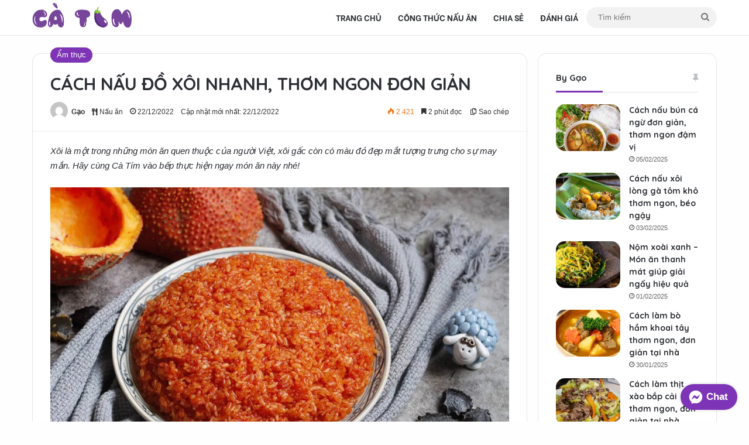

--- FILE ---
content_type: text/html; charset=UTF-8
request_url: https://catim.vn/cach-nau-do-xoi-nhanh-thom-ngon-don-gian/
body_size: 26444
content:
<!DOCTYPE html><html lang="vi" class="" data-skin="light" prefix="og: https://ogp.me/ns#"><head><meta charset="UTF-8" /><link rel="profile" href="https://gmpg.org/xfn/11" /><style>img:is([sizes="auto" i],[sizes^="auto," i]){contain-intrinsic-size:3000px 1500px}</style><title>Cách nấu đồ xôi nhanh, thơm ngon đơn giản</title><meta name="description" content="Xôi là một trong những món ăn quen thuộc của người Việt, xôi gấc còn có màu đỏ đẹp mắt tượng trưng cho sự may mắn. Hãy cùng Cà Tím vào bếp thực hiện ngay món"/><meta name="robots" content="follow, index, max-snippet:-1, max-video-preview:-1, max-image-preview:large"/><link rel="canonical" href="https://catim.vn/cach-nau-do-xoi-nhanh-thom-ngon-don-gian/" /><meta property="og:locale" content="vi_VN" /><meta property="og:type" content="article" /><meta property="og:title" content="Cách nấu đồ xôi nhanh, thơm ngon đơn giản" /><meta property="og:description" content="Xôi là một trong những món ăn quen thuộc của người Việt, xôi gấc còn có màu đỏ đẹp mắt tượng trưng cho sự may mắn. Hãy cùng Cà Tím vào bếp thực hiện ngay món" /><meta property="og:url" content="https://catim.vn/cach-nau-do-xoi-nhanh-thom-ngon-don-gian/" /><meta property="og:site_name" content="Cà Tím" /><meta property="article:publisher" content="https://www.facebook.com/catim.vn/" /><meta property="article:tag" content="đồ xôi" /><meta property="article:tag" content="xôi" /><meta property="article:tag" content="xôi gấc" /><meta property="article:section" content="Ẩm thực" /><meta property="og:updated_time" content="2022-12-22T17:24:09+07:00" /><meta property="fb:app_id" content="1311667432590081" /><meta property="og:image" content="https://catim.vn/wp-content/uploads/2022/12/Thanh-pham-4-5728-1642852018.jpeg" /><meta property="og:image:secure_url" content="https://catim.vn/wp-content/uploads/2022/12/Thanh-pham-4-5728-1642852018.jpeg" /><meta property="og:image:width" content="1200" /><meta property="og:image:height" content="800" /><meta property="og:image:alt" content="Cách nấu đồ xôi nhanh, thơm ngon đơn giản" /><meta property="og:image:type" content="image/jpeg" /><meta name="twitter:card" content="summary_large_image" /><meta name="twitter:title" content="Cách nấu đồ xôi nhanh, thơm ngon đơn giản" /><meta name="twitter:description" content="Xôi là một trong những món ăn quen thuộc của người Việt, xôi gấc còn có màu đỏ đẹp mắt tượng trưng cho sự may mắn. Hãy cùng Cà Tím vào bếp thực hiện ngay món" /><meta name="twitter:image" content="https://catim.vn/wp-content/uploads/2022/12/Thanh-pham-4-5728-1642852018.jpeg" /> <script type="application/ld+json" class="rank-math-schema-pro">{"@context":"https://schema.org","@graph":[{"@type":"BreadcrumbList","@id":"https://catim.vn/cach-nau-do-xoi-nhanh-thom-ngon-don-gian/#breadcrumb","itemListElement":[{"@type":"ListItem","position":"1","item":{"@id":"https://catim.vn","name":"Home"}},{"@type":"ListItem","position":"2","item":{"@id":"https://catim.vn/recipe/","name":"C\u00f4ng th\u1ee9c n\u1ea5u \u0103n"}},{"@type":"ListItem","position":"3","item":{"@id":"https://catim.vn/cach-nau-do-xoi-nhanh-thom-ngon-don-gian/","name":"C\u00e1ch n\u1ea5u \u0111\u1ed3 x\u00f4i nhanh, th\u01a1m ngon \u0111\u01a1n gi\u1ea3n"}}]},{"@type":"WebSite","@id":"https://catim.vn/#website","url":"https://catim.vn","name":"C\u00e0 T\u00edm","alternateName":"C\u00e0 T\u00edm","publisher":{"@id":"https://catim.vn/#organization"},"inLanguage":"vi","potentialAction":{"@type":"SearchAction","target":"https://catim.vn/?s={search_term_string}","query-input":"required name=search_term_string"}}]}</script> <meta name="apple-mobile-web-app-capable" content="yes"><meta name="theme-color" content="#05b3d9"><meta name="apple-mobile-web-app-title" content="Cà Tím"><meta name="application-name" content="Cà Tím"> <script defer src="[data-uri]"></script> <style type="text/css">:root{--tie-preset-gradient-1:linear-gradient(135deg,rgba(6,147,227,1) 0%,#9b51e0 100%);--tie-preset-gradient-2:linear-gradient(135deg,#7adcb4 0%,#00d082 100%);--tie-preset-gradient-3:linear-gradient(135deg,rgba(252,185,0,1) 0%,rgba(255,105,0,1) 100%);--tie-preset-gradient-4:linear-gradient(135deg,rgba(255,105,0,1) 0%,#cf2e2e 100%);--tie-preset-gradient-5:linear-gradient(135deg,#eee 0%,#a9b8c3 100%);--tie-preset-gradient-6:linear-gradient(135deg,#4aeadc 0%,#9778d1 20%,#cf2aba 40%,#ee2c82 60%,#fb6962 80%,#fef84c 100%);--tie-preset-gradient-7:linear-gradient(135deg,#ffceec 0%,#9896f0 100%);--tie-preset-gradient-8:linear-gradient(135deg,#fecda5 0%,#fe2d2d 50%,#6b003e 100%);--tie-preset-gradient-9:linear-gradient(135deg,#ffcb70 0%,#c751c0 50%,#4158d0 100%);--tie-preset-gradient-10:linear-gradient(135deg,#fff5cb 0%,#b6e3d4 50%,#33a7b5 100%);--tie-preset-gradient-11:linear-gradient(135deg,#caf880 0%,#71ce7e 100%);--tie-preset-gradient-12:linear-gradient(135deg,#020381 0%,#2874fc 100%);--tie-preset-gradient-13:linear-gradient(135deg,#4d34fa,#ad34fa);--tie-preset-gradient-14:linear-gradient(135deg,#0057ff,#31b5ff);--tie-preset-gradient-15:linear-gradient(135deg,#ff007a,#ff81bd);--tie-preset-gradient-16:linear-gradient(135deg,#14111e,#4b4462);--tie-preset-gradient-17:linear-gradient(135deg,#f32758,#ffc581);--main-nav-background:#fff;--main-nav-secondry-background:rgba(0,0,0,.03);--main-nav-primary-color:#08f;--main-nav-contrast-primary-color:#fff;--main-nav-text-color:#2c2f34;--main-nav-secondry-text-color:rgba(0,0,0,.5);--main-nav-main-border-color:rgba(0,0,0,.1);--main-nav-secondry-border-color:rgba(0,0,0,.08)}</style><meta name="viewport" content="width=device-width, initial-scale=1.0" /><link rel='stylesheet' id='wp-block-library-css' href='https://catim.vn/wp-includes/css/dist/block-library/style.min.css?ver=6.8.2' type='text/css' media='all' /><style id='wp-block-library-theme-inline-css' type='text/css'>.wp-block-audio :where(figcaption){color:#555;font-size:13px;text-align:center}.is-dark-theme .wp-block-audio :where(figcaption){color:#ffffffa6}.wp-block-audio{margin:0 0 1em}.wp-block-code{border:1px solid #ccc;border-radius:4px;font-family:Menlo,Consolas,monaco,monospace;padding:.8em 1em}.wp-block-embed :where(figcaption){color:#555;font-size:13px;text-align:center}.is-dark-theme .wp-block-embed :where(figcaption){color:#ffffffa6}.wp-block-embed{margin:0 0 1em}.blocks-gallery-caption{color:#555;font-size:13px;text-align:center}.is-dark-theme .blocks-gallery-caption{color:#ffffffa6}:root :where(.wp-block-image figcaption){color:#555;font-size:13px;text-align:center}.is-dark-theme :root :where(.wp-block-image figcaption){color:#ffffffa6}.wp-block-image{margin:0 0 1em}.wp-block-pullquote{border-bottom:4px solid;border-top:4px solid;color:currentColor;margin-bottom:1.75em}.wp-block-pullquote cite,.wp-block-pullquote footer,.wp-block-pullquote__citation{color:currentColor;font-size:.8125em;font-style:normal;text-transform:uppercase}.wp-block-quote{border-left:.25em solid;margin:0 0 1.75em;padding-left:1em}.wp-block-quote cite,.wp-block-quote footer{color:currentColor;font-size:.8125em;font-style:normal;position:relative}.wp-block-quote:where(.has-text-align-right){border-left:none;border-right:.25em solid;padding-left:0;padding-right:1em}.wp-block-quote:where(.has-text-align-center){border:none;padding-left:0}.wp-block-quote.is-large,.wp-block-quote.is-style-large,.wp-block-quote:where(.is-style-plain){border:none}.wp-block-search .wp-block-search__label{font-weight:700}.wp-block-search__button{border:1px solid #ccc;padding:.375em .625em}:where(.wp-block-group.has-background){padding:1.25em 2.375em}.wp-block-separator.has-css-opacity{opacity:.4}.wp-block-separator{border:none;border-bottom:2px solid;margin-left:auto;margin-right:auto}.wp-block-separator.has-alpha-channel-opacity{opacity:1}.wp-block-separator:not(.is-style-wide):not(.is-style-dots){width:100px}.wp-block-separator.has-background:not(.is-style-dots){border-bottom:none;height:1px}.wp-block-separator.has-background:not(.is-style-wide):not(.is-style-dots){height:2px}.wp-block-table{margin:0 0 1em}.wp-block-table td,.wp-block-table th{word-break:normal}.wp-block-table :where(figcaption){color:#555;font-size:13px;text-align:center}.is-dark-theme .wp-block-table :where(figcaption){color:#ffffffa6}.wp-block-video :where(figcaption){color:#555;font-size:13px;text-align:center}.is-dark-theme .wp-block-video :where(figcaption){color:#ffffffa6}.wp-block-video{margin:0 0 1em}:root :where(.wp-block-template-part.has-background){margin-bottom:0;margin-top:0;padding:1.25em 2.375em}</style><style id='classic-theme-styles-inline-css' type='text/css'>/*! This file is auto-generated */
.wp-block-button__link{color:#fff;background-color:#32373c;border-radius:9999px;box-shadow:none;text-decoration:none;padding:calc(.667em + 2px) calc(1.333em + 2px);font-size:1.125em}.wp-block-file__button{background:#32373c;color:#fff;text-decoration:none}</style><style id='global-styles-inline-css' type='text/css'>:root{--wp--preset--aspect-ratio--square:1;--wp--preset--aspect-ratio--4-3:4/3;--wp--preset--aspect-ratio--3-4:3/4;--wp--preset--aspect-ratio--3-2:3/2;--wp--preset--aspect-ratio--2-3:2/3;--wp--preset--aspect-ratio--16-9:16/9;--wp--preset--aspect-ratio--9-16:9/16;--wp--preset--color--black:#000;--wp--preset--color--cyan-bluish-gray:#abb8c3;--wp--preset--color--white:#fff;--wp--preset--color--pale-pink:#f78da7;--wp--preset--color--vivid-red:#cf2e2e;--wp--preset--color--luminous-vivid-orange:#ff6900;--wp--preset--color--luminous-vivid-amber:#fcb900;--wp--preset--color--light-green-cyan:#7bdcb5;--wp--preset--color--vivid-green-cyan:#00d084;--wp--preset--color--pale-cyan-blue:#8ed1fc;--wp--preset--color--vivid-cyan-blue:#0693e3;--wp--preset--color--vivid-purple:#9b51e0;--wp--preset--color--global-color:#7d34b6;--wp--preset--gradient--vivid-cyan-blue-to-vivid-purple:linear-gradient(135deg,rgba(6,147,227,1) 0%,#9b51e0 100%);--wp--preset--gradient--light-green-cyan-to-vivid-green-cyan:linear-gradient(135deg,#7adcb4 0%,#00d082 100%);--wp--preset--gradient--luminous-vivid-amber-to-luminous-vivid-orange:linear-gradient(135deg,rgba(252,185,0,1) 0%,rgba(255,105,0,1) 100%);--wp--preset--gradient--luminous-vivid-orange-to-vivid-red:linear-gradient(135deg,rgba(255,105,0,1) 0%,#cf2e2e 100%);--wp--preset--gradient--very-light-gray-to-cyan-bluish-gray:linear-gradient(135deg,#eee 0%,#a9b8c3 100%);--wp--preset--gradient--cool-to-warm-spectrum:linear-gradient(135deg,#4aeadc 0%,#9778d1 20%,#cf2aba 40%,#ee2c82 60%,#fb6962 80%,#fef84c 100%);--wp--preset--gradient--blush-light-purple:linear-gradient(135deg,#ffceec 0%,#9896f0 100%);--wp--preset--gradient--blush-bordeaux:linear-gradient(135deg,#fecda5 0%,#fe2d2d 50%,#6b003e 100%);--wp--preset--gradient--luminous-dusk:linear-gradient(135deg,#ffcb70 0%,#c751c0 50%,#4158d0 100%);--wp--preset--gradient--pale-ocean:linear-gradient(135deg,#fff5cb 0%,#b6e3d4 50%,#33a7b5 100%);--wp--preset--gradient--electric-grass:linear-gradient(135deg,#caf880 0%,#71ce7e 100%);--wp--preset--gradient--midnight:linear-gradient(135deg,#020381 0%,#2874fc 100%);--wp--preset--font-size--small:13px;--wp--preset--font-size--medium:20px;--wp--preset--font-size--large:36px;--wp--preset--font-size--x-large:42px;--wp--preset--spacing--20:.44rem;--wp--preset--spacing--30:.67rem;--wp--preset--spacing--40:1rem;--wp--preset--spacing--50:1.5rem;--wp--preset--spacing--60:2.25rem;--wp--preset--spacing--70:3.38rem;--wp--preset--spacing--80:5.06rem;--wp--preset--shadow--natural:6px 6px 9px rgba(0,0,0,.2);--wp--preset--shadow--deep:12px 12px 50px rgba(0,0,0,.4);--wp--preset--shadow--sharp:6px 6px 0px rgba(0,0,0,.2);--wp--preset--shadow--outlined:6px 6px 0px -3px rgba(255,255,255,1),6px 6px rgba(0,0,0,1);--wp--preset--shadow--crisp:6px 6px 0px rgba(0,0,0,1)}:where(.is-layout-flex){gap:.5em}:where(.is-layout-grid){gap:.5em}body .is-layout-flex{display:flex}.is-layout-flex{flex-wrap:wrap;align-items:center}.is-layout-flex>:is(*,div){margin:0}body .is-layout-grid{display:grid}.is-layout-grid>:is(*,div){margin:0}:where(.wp-block-columns.is-layout-flex){gap:2em}:where(.wp-block-columns.is-layout-grid){gap:2em}:where(.wp-block-post-template.is-layout-flex){gap:1.25em}:where(.wp-block-post-template.is-layout-grid){gap:1.25em}.has-black-color{color:var(--wp--preset--color--black) !important}.has-cyan-bluish-gray-color{color:var(--wp--preset--color--cyan-bluish-gray) !important}.has-white-color{color:var(--wp--preset--color--white) !important}.has-pale-pink-color{color:var(--wp--preset--color--pale-pink) !important}.has-vivid-red-color{color:var(--wp--preset--color--vivid-red) !important}.has-luminous-vivid-orange-color{color:var(--wp--preset--color--luminous-vivid-orange) !important}.has-luminous-vivid-amber-color{color:var(--wp--preset--color--luminous-vivid-amber) !important}.has-light-green-cyan-color{color:var(--wp--preset--color--light-green-cyan) !important}.has-vivid-green-cyan-color{color:var(--wp--preset--color--vivid-green-cyan) !important}.has-pale-cyan-blue-color{color:var(--wp--preset--color--pale-cyan-blue) !important}.has-vivid-cyan-blue-color{color:var(--wp--preset--color--vivid-cyan-blue) !important}.has-vivid-purple-color{color:var(--wp--preset--color--vivid-purple) !important}.has-black-background-color{background-color:var(--wp--preset--color--black) !important}.has-cyan-bluish-gray-background-color{background-color:var(--wp--preset--color--cyan-bluish-gray) !important}.has-white-background-color{background-color:var(--wp--preset--color--white) !important}.has-pale-pink-background-color{background-color:var(--wp--preset--color--pale-pink) !important}.has-vivid-red-background-color{background-color:var(--wp--preset--color--vivid-red) !important}.has-luminous-vivid-orange-background-color{background-color:var(--wp--preset--color--luminous-vivid-orange) !important}.has-luminous-vivid-amber-background-color{background-color:var(--wp--preset--color--luminous-vivid-amber) !important}.has-light-green-cyan-background-color{background-color:var(--wp--preset--color--light-green-cyan) !important}.has-vivid-green-cyan-background-color{background-color:var(--wp--preset--color--vivid-green-cyan) !important}.has-pale-cyan-blue-background-color{background-color:var(--wp--preset--color--pale-cyan-blue) !important}.has-vivid-cyan-blue-background-color{background-color:var(--wp--preset--color--vivid-cyan-blue) !important}.has-vivid-purple-background-color{background-color:var(--wp--preset--color--vivid-purple) !important}.has-black-border-color{border-color:var(--wp--preset--color--black) !important}.has-cyan-bluish-gray-border-color{border-color:var(--wp--preset--color--cyan-bluish-gray) !important}.has-white-border-color{border-color:var(--wp--preset--color--white) !important}.has-pale-pink-border-color{border-color:var(--wp--preset--color--pale-pink) !important}.has-vivid-red-border-color{border-color:var(--wp--preset--color--vivid-red) !important}.has-luminous-vivid-orange-border-color{border-color:var(--wp--preset--color--luminous-vivid-orange) !important}.has-luminous-vivid-amber-border-color{border-color:var(--wp--preset--color--luminous-vivid-amber) !important}.has-light-green-cyan-border-color{border-color:var(--wp--preset--color--light-green-cyan) !important}.has-vivid-green-cyan-border-color{border-color:var(--wp--preset--color--vivid-green-cyan) !important}.has-pale-cyan-blue-border-color{border-color:var(--wp--preset--color--pale-cyan-blue) !important}.has-vivid-cyan-blue-border-color{border-color:var(--wp--preset--color--vivid-cyan-blue) !important}.has-vivid-purple-border-color{border-color:var(--wp--preset--color--vivid-purple) !important}.has-vivid-cyan-blue-to-vivid-purple-gradient-background{background:var(--wp--preset--gradient--vivid-cyan-blue-to-vivid-purple) !important}.has-light-green-cyan-to-vivid-green-cyan-gradient-background{background:var(--wp--preset--gradient--light-green-cyan-to-vivid-green-cyan) !important}.has-luminous-vivid-amber-to-luminous-vivid-orange-gradient-background{background:var(--wp--preset--gradient--luminous-vivid-amber-to-luminous-vivid-orange) !important}.has-luminous-vivid-orange-to-vivid-red-gradient-background{background:var(--wp--preset--gradient--luminous-vivid-orange-to-vivid-red) !important}.has-very-light-gray-to-cyan-bluish-gray-gradient-background{background:var(--wp--preset--gradient--very-light-gray-to-cyan-bluish-gray) !important}.has-cool-to-warm-spectrum-gradient-background{background:var(--wp--preset--gradient--cool-to-warm-spectrum) !important}.has-blush-light-purple-gradient-background{background:var(--wp--preset--gradient--blush-light-purple) !important}.has-blush-bordeaux-gradient-background{background:var(--wp--preset--gradient--blush-bordeaux) !important}.has-luminous-dusk-gradient-background{background:var(--wp--preset--gradient--luminous-dusk) !important}.has-pale-ocean-gradient-background{background:var(--wp--preset--gradient--pale-ocean) !important}.has-electric-grass-gradient-background{background:var(--wp--preset--gradient--electric-grass) !important}.has-midnight-gradient-background{background:var(--wp--preset--gradient--midnight) !important}.has-small-font-size{font-size:var(--wp--preset--font-size--small) !important}.has-medium-font-size{font-size:var(--wp--preset--font-size--medium) !important}.has-large-font-size{font-size:var(--wp--preset--font-size--large) !important}.has-x-large-font-size{font-size:var(--wp--preset--font-size--x-large) !important}:where(.wp-block-post-template.is-layout-flex){gap:1.25em}:where(.wp-block-post-template.is-layout-grid){gap:1.25em}:where(.wp-block-columns.is-layout-flex){gap:2em}:where(.wp-block-columns.is-layout-grid){gap:2em}:root :where(.wp-block-pullquote){font-size:1.5em;line-height:1.6}</style><link rel='stylesheet' id='tie-css-base-css' href='https://catim.vn/wp-content/themes/jannah/assets/css/base.min.css?ver=7.6.0' type='text/css' media='all' /><link rel='stylesheet' id='tie-css-styles-css' href='https://catim.vn/wp-content/themes/jannah/assets/css/style.min.css?ver=7.6.0' type='text/css' media='all' /><link rel='stylesheet' id='tie-css-widgets-css' href='https://catim.vn/wp-content/themes/jannah/assets/css/widgets.min.css?ver=7.6.0' type='text/css' media='all' /><link rel='stylesheet' id='tie-css-helpers-css' href='https://catim.vn/wp-content/themes/jannah/assets/css/helpers.min.css?ver=7.6.0' type='text/css' media='all' /><link rel='stylesheet' id='tie-fontawesome5-css' href='https://catim.vn/cache/css/ocean_single_69591d0b969fde6980bf85aa704a8398.css?ver=7.6.0' type='text/css' media='all' /><link rel='stylesheet' id='tie-css-ilightbox-css' href='https://catim.vn/cache/css/ocean_single_f9bc78671494e78c3e8a6fd9bd38bf68.css?ver=7.6.0' type='text/css' media='all' /><link rel='stylesheet' id='tie-css-single-css' href='https://catim.vn/wp-content/themes/jannah/assets/css/single.min.css?ver=7.6.0' type='text/css' media='all' /><link rel='stylesheet' id='tie-css-print-css' href='https://catim.vn/cache/css/ocean_single_fd40d088e52086b1a87d1bdf1e173611.css?ver=7.6.0' type='text/css' media='print' /><link rel='stylesheet' id='catim-style-css' href='https://catim.vn/cache/css/ocean_single_925e6a6f0e999db4c70ab46b632cbec2.css?ver=1.0.699803919' type='text/css' media='all' /><link rel='stylesheet' id='single-css' href='https://catim.vn/cache/css/ocean_single_db7c0574a42a243d96bf755c0e0e9dcd.css?ver=1.0.699803919' type='text/css' media='all' /><link rel='stylesheet' id='single-recipe-css' href='https://catim.vn/cache/css/ocean_single_fc4c506caa69afb4a4d6af1cd2860370.css?ver=1.0.699803919' type='text/css' media='all' /><style id='single-recipe-inline-css' type='text/css'>body{font-family:Arial,Helvetica,sans-serif}.wf-active .logo-text,.wf-active h1,.wf-active h2,.wf-active h3,.wf-active h4,.wf-active h5,.wf-active h6,.wf-active .the-subtitle{font-family:'Quicksand'}.wf-active #main-nav .main-menu>ul>li>a{font-family:'Be Vietnam'}#main-nav .main-menu>ul>li>a{text-transform:uppercase}.entry-header h1.entry-title{font-size:30px;font-weight:600;text-transform:uppercase}#tie-body{background-color:rgba(249,249,249,.1)}:root:root{--brand-color:#7d34b6;--dark-brand-color:#4b0284;--bright-color:#fff;--base-color:#2c2f34}#reading-position-indicator{box-shadow:0 0 10px rgba(125,52,182,.7)}:root:root{--brand-color:#7d34b6;--dark-brand-color:#4b0284;--bright-color:#fff;--base-color:#2c2f34}#reading-position-indicator{box-shadow:0 0 10px rgba(125,52,182,.7)}#top-nav,#top-nav .sub-menu,#top-nav .comp-sub-menu,#top-nav .ticker-content,#top-nav .ticker-swipe,.top-nav-boxed #top-nav .topbar-wrapper,.top-nav-dark .top-menu ul,#autocomplete-suggestions.search-in-top-nav{background-color:#f5f5f5}#top-nav *,#autocomplete-suggestions.search-in-top-nav{border-color:rgba(#000,.08)}#top-nav .icon-basecloud-bg:after{color:#f5f5f5}#top-nav a:not(:hover),#top-nav input,#top-nav #search-submit,#top-nav .fa-spinner,#top-nav .dropdown-social-icons li a span,#top-nav .components>li .social-link:not(:hover) span,#autocomplete-suggestions.search-in-top-nav a{color:#444}#top-nav input::-moz-placeholder{color:#444}#top-nav input:-moz-placeholder{color:#444}#top-nav input:-ms-input-placeholder{color:#444}#top-nav input::-webkit-input-placeholder{color:#444}#top-nav,.search-in-top-nav{--tie-buttons-color:#60278b;--tie-buttons-border-color:#60278b;--tie-buttons-text:#fff;--tie-buttons-hover-color:#42096d}#top-nav a:hover,#top-nav .menu li:hover>a,#top-nav .menu>.tie-current-menu>a,#top-nav .components>li:hover>a,#top-nav .components #search-submit:hover,#autocomplete-suggestions.search-in-top-nav .post-title a:hover{color:#60278b}#top-nav,#top-nav .comp-sub-menu,#top-nav .tie-weather-widget{color:#777}#autocomplete-suggestions.search-in-top-nav .post-meta,#autocomplete-suggestions.search-in-top-nav .post-meta a:not(:hover){color:rgba(119,119,119,.7)}#top-nav .weather-icon .icon-cloud,#top-nav .weather-icon .icon-basecloud-bg,#top-nav .weather-icon .icon-cloud-behind{color:#777 !important}#theme-header:not(.main-nav-boxed) #main-nav,.main-nav-boxed .main-menu-wrapper{border-bottom-width:1px !important;border-style:solid;border-right:0 none;border-left:0 none}.main-nav-boxed #main-nav.fixed-nav{box-shadow:none}#theme-header:not(.main-nav-boxed) #main-nav,.main-nav-boxed .main-menu-wrapper{border-right:0 none !important;border-left:0 none !important;border-top:0 none !important}#tie-container #tie-wrapper,.post-layout-8 #content{background-color:rgba(249,249,249,.1)}#footer{background-color:#fff}#site-info{background-color:#fff}#footer .footer-widget-area:first-child{padding-top:10px}#footer .posts-list-counter .posts-list-items li.widget-post-list:before{border-color:#fff}#footer .timeline-widget a .date:before{border-color:rgba(255,255,255,.8)}#footer .footer-boxed-widget-area,#footer textarea,#footer input:not([type=submit]),#footer select,#footer code,#footer kbd,#footer pre,#footer samp,#footer .show-more-button,#footer .slider-links .tie-slider-nav span,#footer #wp-calendar,#footer #wp-calendar tbody td,#footer #wp-calendar thead th,#footer .widget.buddypress .item-options a{border-color:rgba(0,0,0,.1)}#footer .social-statistics-widget .white-bg li.social-icons-item a,#footer .widget_tag_cloud .tagcloud a,#footer .latest-tweets-widget .slider-links .tie-slider-nav span,#footer .widget_layered_nav_filters a{border-color:rgba(0,0,0,.1)}#footer .social-statistics-widget .white-bg li:before{background:rgba(0,0,0,.1)}.site-footer #wp-calendar tbody td{background:rgba(0,0,0,.02)}#footer .white-bg .social-icons-item a span.followers span,#footer .circle-three-cols .social-icons-item a .followers-num,#footer .circle-three-cols .social-icons-item a .followers-name{color:rgba(0,0,0,.8)}#footer .timeline-widget ul:before,#footer .timeline-widget a:not(:hover) .date:before{background-color:#e1e1e1}#tie-body #footer .widget-title:after{background-color:#7d34b6}#footer .widget-title,#footer .widget-title a:not(:hover){color:#7d34b6}#footer,#footer textarea,#footer input:not([type=submit]),#footer select,#footer #wp-calendar tbody,#footer .tie-slider-nav li span:not(:hover),#footer .widget_categories li a:before,#footer .widget_product_categories li a:before,#footer .widget_layered_nav li a:before,#footer .widget_archive li a:before,#footer .widget_nav_menu li a:before,#footer .widget_meta li a:before,#footer .widget_pages li a:before,#footer .widget_recent_entries li a:before,#footer .widget_display_forums li a:before,#footer .widget_display_views li a:before,#footer .widget_rss li a:before,#footer .widget_display_stats dt:before,#footer .subscribe-widget-content h3,#footer .about-author .social-icons a:not(:hover) span{color:#777}#footer post-widget-body .meta-item,#footer .post-meta,#footer .stream-title,#footer.dark-skin .timeline-widget .date,#footer .wp-caption .wp-caption-text,#footer .rss-date{color:rgba(119,119,119,.7)}#footer input::-moz-placeholder{color:#777}#footer input:-moz-placeholder{color:#777}#footer input:-ms-input-placeholder{color:#777}#footer input::-webkit-input-placeholder{color:#777}.site-footer.dark-skin a:not(:hover){color:#777}#site-info,#site-info ul.social-icons li a:not(:hover) span{color:#999}#footer .site-info a:not(:hover){color:#666}#tie-popup-adblock .container-wrapper{background-color:#77539e !important;color:#fff}#tie-popup-adblock .container-wrapper .tie-btn-close:before{color:#fff}.social-icons-item .custom-link-1-social-icon{background-color:#0a0204 !important}.social-icons-item .custom-link-1-social-icon span{color:#0a0204}.social-icons-item .custom-link-2-social-icon{background-color:#e74c3c !important}.social-icons-item .custom-link-2-social-icon span{color:#e74c3c}.social-icons-item .custom-link-5-social-icon{background-color:#3498db !important}.social-icons-item .custom-link-5-social-icon span{color:#3498db}@media (min-width:1200px){.container{width:auto}}.boxed-layout #tie-wrapper,.boxed-layout .fixed-nav{max-width:1530px}@media (min-width:1500px){.container,.wide-next-prev-slider-wrapper .slider-main-container{max-width:1500px}}@media (min-width:992px){.sidebar{width:28%}.main-content{width:72%}}body .mag-box .breaking,body .social-icons-widget .social-icons-item .social-link,body .widget_product_tag_cloud a,body .widget_tag_cloud a,body .post-tags a,body .widget_layered_nav_filters a,body .post-bottom-meta-title,body .post-bottom-meta a,body .post-cat,body .show-more-button,body #instagram-link.is-expanded .follow-button,body .cat-counter a+span,body .mag-box-options .slider-arrow-nav a,body .main-menu .cats-horizontal li a,body #instagram-link.is-compact,body .pages-numbers a,body .pages-nav-item,body .bp-pagination-links .page-numbers,body .fullwidth-area .widget_tag_cloud .tagcloud a,body ul.breaking-news-nav li.jnt-prev,body ul.breaking-news-nav li.jnt-next,body #tie-popup-search-mobile table.gsc-search-box{border-radius:35px}body .mag-box ul.breaking-news-nav li{border:0 !important}body #instagram-link.is-compact{padding-right:40px;padding-left:40px}body .post-bottom-meta-title,body .post-bottom-meta a,body .more-link{padding-right:15px;padding-left:15px}body #masonry-grid .container-wrapper .post-thumb img{border-radius:0}body .video-thumbnail,body .review-item,body .review-summary,body .user-rate-wrap,body textarea,body input,body select{border-radius:5px}body .post-content-slideshow,body #tie-read-next,body .prev-next-post-nav .post-thumb,body .post-thumb img,body .container-wrapper,body .tie-popup-container .container-wrapper,body .widget,body .grid-slider-wrapper .grid-item,body .slider-vertical-navigation .slide,body .boxed-slider:not(.grid-slider-wrapper) .slide,body .buddypress-wrap .activity-list .load-more a,body .buddypress-wrap .activity-list .load-newest a,body .woocommerce .products .product .product-img img,body .woocommerce .products .product .product-img,body .woocommerce .woocommerce-tabs,body .woocommerce div.product .related.products,body .woocommerce div.product .up-sells.products,body .woocommerce .cart_totals,.woocommerce .cross-sells,body .big-thumb-left-box-inner,body .miscellaneous-box .posts-items li:first-child,body .single-big-img,body .masonry-with-spaces .container-wrapper .slide,body .news-gallery-items li .post-thumb,body .scroll-2-box .slide,.magazine1.archive:not(.bbpress) .entry-header-outer,.magazine1.search .entry-header-outer,.magazine1.archive:not(.bbpress) .mag-box .container-wrapper,.magazine1.search .mag-box .container-wrapper,body.magazine1 .entry-header-outer+.mag-box,body .digital-rating-static,body .entry q,body .entry blockquote,body #instagram-link.is-expanded,body.single-post .featured-area,body.post-layout-8 #content,body .footer-boxed-widget-area,body .tie-video-main-slider,body .post-thumb-overlay,body .widget_media_image img,body .stream-item-mag img,body .media-page-layout .post-element{border-radius:15px}#subcategories-section .container-wrapper{border-radius:15px !important;margin-top:15px !important;border-top-width:1px !important}@media (max-width:767px){.tie-video-main-slider iframe{border-top-right-radius:15px;border-top-left-radius:15px}}.magazine1.archive:not(.bbpress) .mag-box .container-wrapper,.magazine1.search .mag-box .container-wrapper{margin-top:15px;border-top-width:1px}body .section-wrapper:not(.container-full) .wide-slider-wrapper .slider-main-container,body .section-wrapper:not(.container-full) .wide-slider-three-slids-wrapper{border-radius:15px;overflow:hidden}body .wide-slider-nav-wrapper,body .share-buttons-bottom,body .first-post-gradient li:first-child .post-thumb:after,body .scroll-2-box .post-thumb:after{border-bottom-left-radius:15px;border-bottom-right-radius:15px}body .main-menu .menu-sub-content,body .comp-sub-menu{border-bottom-left-radius:10px;border-bottom-right-radius:10px}body.single-post .featured-area{overflow:hidden}body #check-also-box.check-also-left{border-top-right-radius:15px;border-bottom-right-radius:15px}body #check-also-box.check-also-right{border-top-left-radius:15px;border-bottom-left-radius:15px}body .mag-box .breaking-news-nav li:last-child{border-top-right-radius:35px;border-bottom-right-radius:35px}body .mag-box .breaking-title:before{border-top-left-radius:35px;border-bottom-left-radius:35px}body .tabs li:last-child a,body .full-overlay-title li:not(.no-post-thumb) .block-title-overlay{border-top-right-radius:15px}body .center-overlay-title li:not(.no-post-thumb) .block-title-overlay,body .tabs li:first-child a{border-top-left-radius:15px}</style> <script defer type="text/javascript" src="https://catim.vn/wp-includes/js/jquery/jquery.min.js?ver=3.7.1" id="jquery-core-js"></script> <script defer type="text/javascript" src="https://catim.vn/wp-includes/js/jquery/jquery-migrate.min.js?ver=3.4.1" id="jquery-migrate-js"></script> <link rel='shortlink' href='https://catim.vn/?p=6213' />  <script defer type='text/javascript' src='https://www.googletagmanager.com/gtag/js?id=UA-234428562-1' id='google_gtagjs-js'></script> <script defer id="google_gtagjs-js-after" src="[data-uri]"></script>    <script async src="https://pagead2.googlesyndication.com/pagead/js/adsbygoogle.js?client=ca-pub-5543987017354840"
     crossorigin="anonymous"></script> <meta name="sharing" content="Cách nấu đồ xôi nhanh, thơm ngon đơn giản"><meta http-equiv="X-UA-Compatible" content="IE=edge"><link rel="icon" href="https://catim.vn/wp-content/uploads/2021/12/cropped-logo-catim-bg-32x32.png" sizes="32x32" /><link rel="icon" href="https://catim.vn/wp-content/uploads/2021/12/cropped-logo-catim-bg-192x192.png" sizes="192x192" /><link rel="apple-touch-icon" href="https://catim.vn/wp-content/themes/catim/assets/icons/apple-touch.png" /><meta name="msapplication-TileImage" content="https://catim.vn/wp-content/uploads/2021/12/cropped-logo-catim-bg-270x270.png" /><style>.toc-sidebar .toc-content>ul>li>ul>li:before{content:"Bước " counter(toc-sidebar-child)}.entry-content h3:before{content:"Bước " counter(toc-content-h3);margin-right:5px;background-image:initial;font-size:1rem!important;color:#fff;text-align:center;background:var(--brand-color);padding:2px 7px;border-radius:5px}</style></head><body id="tie-body" class="wp-singular recipe-template-default single single-recipe postid-6213 single-format-standard wp-theme-jannah wp-child-theme-catim block-head-3 magazine3 magazine1 catim is-thumb-overlay-disabled is-desktop is-header-layout-1 sidebar-right has-sidebar post-layout-2 narrow-title-narrow-media hide_post_authorbio hide_post_nav hide_back_top_button"><div class="background-overlay"><div id="tie-container" class="site tie-container"><div id="tie-wrapper"><header id="theme-header" class="theme-header header-layout-1 main-nav-light main-nav-default-light main-nav-below no-stream-item has-normal-width-logo mobile-header-default"><div class="main-nav-wrapper"><nav id="main-nav" data-skin="search-in-main-nav" class="main-nav header-nav live-search-parent menu-style-default menu-style-solid-bg" style="line-height:60px" aria-label="Primary Navigation"><div class="container"><div class="main-menu-wrapper"><div class="header-layout-1-logo" style="width:300px"><div id="logo" class="image-logo" style="margin-top: 5px; margin-bottom: 5px;"> <a title="Cà Tím" href="https://catim.vn/"> <picture class="tie-logo-default tie-logo-picture"> <source class="tie-logo-source-default tie-logo-source" srcset="https://catim.vn/wp-content/uploads/2021/12/catim.png"> <img class="tie-logo-img-default tie-logo-img" src="https://catim.vn/wp-content/uploads/2021/12/catim.png" alt="Cà Tím" width="300" height="50" style="max-height:50px !important; width: auto;" /> </picture> </a></div></div><div id="mobile-header-components-area_2" class="mobile-header-components"><ul class="components"><li class="mobile-component_menu custom-menu-link"><a href="#" id="mobile-menu-icon" class=""><span class="tie-mobile-menu-icon nav-icon is-layout-1"></span><span class="screen-reader-text">Menu</span></a></li><li class="mobile-component_search custom-menu-link"> <a href="#" class="tie-search-trigger-mobile"> <span class="tie-icon-search tie-search-icon" aria-hidden="true"></span> <span class="screen-reader-text">Tìm kiếm</span> </a></li><li class="mobile-component_skin custom-menu-link"> <a href="#" class="change-skin" title="Switch skin"> <span class="tie-icon-moon change-skin-icon" aria-hidden="true"></span> <span class="screen-reader-text">Switch skin</span> </a></li></ul></div><div id="menu-components-wrap"><div id="sticky-logo" class="image-logo"> <a title="Cà Tím" href="https://catim.vn/"> <picture class="tie-logo-default tie-logo-picture"> <source class="tie-logo-source-default tie-logo-source" srcset="https://catim.vn/wp-content/uploads/2021/12/catim.png"> <img class="tie-logo-img-default tie-logo-img" src="https://catim.vn/wp-content/uploads/2021/12/catim.png" alt="Cà Tím"  /> </picture> </a></div><div class="flex-placeholder"></div><div class="main-menu main-menu-wrap"><div id="main-nav-menu" class="main-menu header-menu"><ul id="menu-header" class="menu"><li id="menu-item-967" class="menu-item menu-item-type-custom menu-item-object-custom menu-item-home menu-item-967"><a href="https://catim.vn">Trang chủ</a></li><li id="menu-item-5146" class="menu-item menu-item-type-post_type menu-item-object-page menu-item-5146"><a href="https://catim.vn/cong-thuc-nau-an/">Công thức nấu ăn</a></li><li id="menu-item-1502" class="menu-item menu-item-type-post_type menu-item-object-page current_page_parent menu-item-1502"><a href="https://catim.vn/chia-se/">Chia Sẻ</a></li><li id="menu-item-1626" class="menu-item menu-item-type-post_type menu-item-object-page menu-item-1626"><a href="https://catim.vn/danh-gia/">Đánh Giá</a></li></ul></div></div><ul class="components"><li class="search-bar menu-item custom-menu-link" aria-label="Search"><form method="get" id="search" action="https://catim.vn/"> <input id="search-input" class="is-ajax-search"  inputmode="search" type="text" name="s" title="Tìm kiếm" placeholder="Tìm kiếm" /> <button id="search-submit" type="submit"> <span class="tie-icon-search tie-search-icon" aria-hidden="true"></span> <span class="screen-reader-text">Tìm kiếm</span> </button></form></li></ul></div></div></div></nav></div></header> <script defer src="[data-uri]"></script> <div id="content" class="site-content container"><div id="main-content-row" class="tie-row main-content-row"><div class="main-content tie-col-md-8 tie-col-xs-12" role="main"><article id="the-post" class="container-wrapper post-content tie-standard"><header class="entry-header-outer"><div class="entry-header"> <span class="post-cat-wrap"><a class="post-cat tie-cat-210" href="https://catim.vn/am-thuc/">Ẩm thực</a></span><h1 class="post-title entry-title"> Cách nấu đồ xôi nhanh, thơm ngon đơn giản</h1><div class="single-post-meta post-meta clearfix"><span class="author-meta single-author with-avatars"><span class="meta-item meta-author-wrapper meta-author-2"> <span class="meta-author-avatar"> <a href="#"><img alt='Photo of Gạo' src='https://secure.gravatar.com/avatar/592847a8a441b09b3021a8ce388593387823d39806781610c19dd234f76b6daa?s=140&#038;d=mm&#038;r=g' srcset='https://secure.gravatar.com/avatar/592847a8a441b09b3021a8ce388593387823d39806781610c19dd234f76b6daa?s=280&#038;d=mm&#038;r=g 2x' class='avatar avatar-140 photo' height='140' width='140' decoding='async'/></a> </span> <span class="meta-author"><a href="#" class="author-name tie-icon" title="Gạo">Gạo</a></span></span></span><span class="meta-item"><a href="https://catim.vn/cong-thuc-nau-an/"><i class="fas fa-utensils"></i> Nấu ăn</a></span><span class="date meta-item tie-icon">22/12/2022</span><span class="meta-item last-updated">Cập nhật mới nhất: 22/12/2022</span><div class="tie-alignright"><span class="meta-views meta-item warm"><span class="tie-icon-fire" aria-hidden="true"></span> 2.420 </span><span class="meta-reading-time meta-item"><span class="tie-icon-bookmark" aria-hidden="true"></span> 2 phút đọc</span> <span class="meta-item"><a href="#" id="copy-post-sharing"><i class="far fa-copy"></i> Sao chép</a></span></div></div></div></header><div class="entry-content entry clearfix"><p><em>Xôi là một trong những món ăn quen thuộc của người Việt, xôi gấc còn có màu đỏ đẹp mắt tượng trưng cho sự may mắn. Hãy cùng Cà Tím vào bếp thực hiện ngay món ăn này nhé!</em></p><div class="wp-block-image"><figure class="aligncenter size-large"><img decoding="async" src="https://catim.vn/cache/images/6213/Thanh-pham-4-5728-1642852018-1024x683-590ef295.webp" alt="" class="wp-image-6217" /></figure></div><h2 class="wp-block-heading">Nguyên liệu</h2><ul class="wp-block-list"><li>1kg gạo nếp cái hoa vàng</li><li>1 quả gấc +1/2 muỗng cà phê muối + 1 muỗng canh rượu trắng +2 muỗng canh nước lọc.</li><li>1 muỗng cà phê muối</li><li>200ml -250ml nước cốt dừa( tùy thấm hút của gạo cũ và mới để điều chỉnh phù hợp)</li><li>2 muỗng canh mỡ gà hoặc mỡ lợn, dầu ăn cho xôi bóng mềm thơm. Dùng mỡ gà, mỡ lợn ngon nhất ạ!</li><li>130gr đường phèn hoặc tùy sở thích( tăng giảm đường theo khẩu vị, đường phèn ngọt thanh ngon hơn!)</li></ul><h2 class="wp-block-heading">Cách nấu xôi gấc</h2><h3 class="wp-block-heading">Sơ chế nguyên liệu</h3><p>Gạo nếp vo sạch ngâm 30 phút. Vớt gạo ra để ráo nước</p><p>1 quả gấc bổ đôi lấy hạt và thịt. Cho vào 1/2 muỗng cà phê muối, 1 muỗng canh rượu trắng trộn để 20 phút cho thấm. Thêm vào 2 muỗng canh nước lọc, dùng tay bóp trộn tách hạt gấc và lấy thịt gấc.</p><h3 class="wp-block-heading">Trộn gạo</h3><p>Cho gạo nếp vào chảo chống dính, thêm 1 muỗng cà phê muối, thịt gấc cho từ từ vào trộn đều với gạo, trộn nhẹ nhàng tránh gạo bị nát. Trộn cho đều màu là được. Tiếp đó cho vào 200ml-250ml nước cốt dừa vào trộn đều với gạo nếp. Tùy độ thấm hút của gạo cũ hay mới thì có thể dùng 200ml-250ml nước cốt dừa( em dùng 200ml nước cốt dừa). Thêm 2 muỗng canh mỡ gà hoặc mỡ lợn, dầu ăn vào trộn cùng cho xôi được bóng, mềm thơm hơn!</p><p><em><strong>Lưu ý:</strong></em> Dùng mỡ gà hoặc mỡ lợn nấu xôi thơm ngon hơn dầu ăn</p><h3 class="wp-block-heading">Chế biến</h3><p>Bắc chảo lên bếp xào gạo nếp với lửa trung bình cho gạo thấm hút hết nước cốt dừa và đều màu. Khi xào thì đảo nhẹ nhàng tránh nát gạo. Xào khoảng 5-8 phút gaọ có độ dính và khô ráo hơn chút thì tắt bếp.</p><p>Lót đáy xửng hấp vài lá dứa cho thơm và chống dính( nếu ko có lá dứa thì có thể quét chút dầu ăn chống dính). Đổ nhẹ nhàng gạo nếp đã xào vào xửng hấp dàn đều mỏng ra. Tạo lỗ ở giữa để hấp xôi cho hơi lên đều thì xôi cũng chín đều và cũng tránh làm nhão xôi ở đáy vì nó sẽ thoát hơi nhanh.</p><div class="wp-block-image"><figure class="aligncenter size-large is-resized"><img fetchpriority="high" decoding="async" src="https://catim.vn/cache/images/6213/319821380_2971862376455772_7694797982055020685_n-1024x758-e0e5a065.webp" alt="" class="wp-image-6215" width="742" height="548" /></figure></div><p>Nấu 1/3 nồi nước sôi to +ít lá dứa cho thơm, hạ lửa trung bình cho xửng gạo lên đậy kín vung có quấn khăn hấp xôi 20 phút! Xôi chín bằng hơi nên càng kín thì xôi càng chín đều và càng ngon ạ!</p><p>Sau khi hấp xôi 20 phút thì đảo xôi và cho vào 130gr đường phèn hoặc đường tùy sở thích( có thể tăng giảm lượng đường tùy khẩu vị, dùng đường phèn em thấy vị ngọt thanh dễ ăn hơn!hi). Trộn đều xôi và đường tiếp tục hấp xôi thêm 10 phút cho đường tan và ngấm vào xôi.</p><h2 class="wp-block-heading">Thành phẩm</h2><p>Xôi đồ xong hạt xôi bóng mềm, xôi dẻo và thơm mùi nước cốt dừa quyện hương lá dứa. Màu gấc tự nhiên rất tươi và đẹp. Màu tự nhiên nên rất an toàn mà gấc lại nhiều vitamin rất tốt cho sức khỏe. Ăn nóng cùng với muối vừng lạc, giò lụa hay chà bông đều ngon.</p><div class="wp-block-image"><figure class="aligncenter size-full is-resized"><img decoding="async" src="https://catim.vn/cache/images/6213/cach-nau-xoi-gac-8-1479786685-width500height375-e1482271544777-c7112005.webp" alt="" class="wp-image-6216" width="587" height="379" /></figure></div><p>Cre: Ngô Thanh</p><div class="post-bottom-meta post-bottom-tags post-tags-classic"><div class="post-bottom-meta-title"><span class="tie-icon-tags" aria-hidden="true"></span> Thẻ</div><span class="tagcloud"><a href="https://catim.vn/recipe-tag/do-xoi/" rel="tag">đồ xôi</a> <a href="https://catim.vn/recipe-tag/xoi/" rel="tag">xôi</a> <a href="https://catim.vn/recipe-tag/xoi-gac/" rel="tag">xôi gấc</a></span></div></div><div id="post-extra-info"><div class="theiaStickySidebar"><div class="single-post-meta post-meta clearfix"><span class="author-meta single-author with-avatars"><span class="meta-item meta-author-wrapper meta-author-2"> <span class="meta-author-avatar"> <a href="#"><img alt='Photo of Gạo' src='https://secure.gravatar.com/avatar/592847a8a441b09b3021a8ce388593387823d39806781610c19dd234f76b6daa?s=140&#038;d=mm&#038;r=g' srcset='https://secure.gravatar.com/avatar/592847a8a441b09b3021a8ce388593387823d39806781610c19dd234f76b6daa?s=280&#038;d=mm&#038;r=g 2x' class='avatar avatar-140 photo' height='140' width='140' loading='lazy' decoding='async'/></a> </span> <span class="meta-author"><a href="#" class="author-name tie-icon" title="Gạo">Gạo</a></span></span></span><span class="meta-item"><a href="https://catim.vn/cong-thuc-nau-an/"><i class="fas fa-utensils"></i> Nấu ăn</a></span><span class="date meta-item tie-icon">22/12/2022</span><span class="meta-item last-updated">Cập nhật mới nhất: 22/12/2022</span><div class="tie-alignright"><span class="meta-views meta-item warm"><span class="tie-icon-fire" aria-hidden="true"></span> 2.420 </span><span class="meta-reading-time meta-item"><span class="tie-icon-bookmark" aria-hidden="true"></span> 2 phút đọc</span> <span class="meta-item"><a href="#" id="copy-post-sharing"><i class="far fa-copy"></i> Sao chép</a></span></div></div></div></div><div class="clearfix"></div> <script id="tie-schema-json" type="application/ld+json">{"@context":"http:\/\/schema.org","@type":"BlogPosting","dateCreated":"2022-12-22T17:23:47+07:00","datePublished":"2022-12-22T17:23:47+07:00","dateModified":"2022-12-22T17:24:09+07:00","headline":"C\u00e1ch n\u1ea5u \u0111\u1ed3 x\u00f4i nhanh, th\u01a1m ngon \u0111\u01a1n gi\u1ea3n","name":"C\u00e1ch n\u1ea5u \u0111\u1ed3 x\u00f4i nhanh, th\u01a1m ngon \u0111\u01a1n gi\u1ea3n","keywords":"\u0111\u1ed3 x\u00f4i,x\u00f4i,x\u00f4i g\u1ea5c","url":"https:\/\/catim.vn\/cach-nau-do-xoi-nhanh-thom-ngon-don-gian\/","description":"X\u00f4i l\u00e0 m\u1ed9t trong nh\u1eefng m\u00f3n \u0103n quen thu\u1ed9c c\u1ee7a ng\u01b0\u1eddi Vi\u1ec7t, x\u00f4i g\u1ea5c c\u00f2n c\u00f3 m\u00e0u \u0111\u1ecf \u0111\u1eb9p m\u1eaft t\u01b0\u1ee3ng tr\u01b0ng cho s\u1ef1 may m\u1eafn. H\u00e3y c\u00f9ng C\u00e0 T\u00edm v\u00e0o b\u1ebfp th\u1ef1c hi\u1ec7n ngay m\u00f3n \u0103n n\u00e0y nh\u00e9! Nguy\u00ean li\u1ec7u 1kg g\u1ea1o n\u1ebfp c\u00e1i ho","copyrightYear":"2022","articleSection":"\u1ea8m th\u1ef1c","articleBody":"\nX\u00f4i l\u00e0 m\u1ed9t trong nh\u1eefng m\u00f3n \u0103n quen thu\u1ed9c c\u1ee7a ng\u01b0\u1eddi Vi\u1ec7t, x\u00f4i g\u1ea5c c\u00f2n c\u00f3 m\u00e0u \u0111\u1ecf \u0111\u1eb9p m\u1eaft t\u01b0\u1ee3ng tr\u01b0ng cho s\u1ef1 may m\u1eafn. H\u00e3y c\u00f9ng C\u00e0 T\u00edm v\u00e0o b\u1ebfp th\u1ef1c hi\u1ec7n ngay m\u00f3n \u0103n n\u00e0y nh\u00e9!\n\n\n\n\n\n\n\nNguy\u00ean li\u1ec7u\n\n\n\n1kg g\u1ea1o n\u1ebfp c\u00e1i hoa v\u00e0ng1 qu\u1ea3 g\u1ea5c +1\/2 mu\u1ed7ng c\u00e0 ph\u00ea mu\u1ed1i + 1 mu\u1ed7ng canh r\u01b0\u1ee3u tr\u1eafng +2 mu\u1ed7ng canh n\u01b0\u1edbc l\u1ecdc. 1 mu\u1ed7ng c\u00e0 ph\u00ea mu\u1ed1i200ml -250ml n\u01b0\u1edbc c\u1ed1t d\u1eeba( t\u00f9y th\u1ea5m h\u00fat c\u1ee7a g\u1ea1o c\u0169 v\u00e0 m\u1edbi \u0111\u1ec3 \u0111i\u1ec1u ch\u1ec9nh ph\u00f9 h\u1ee3p)2 mu\u1ed7ng canh m\u1ee1 g\u00e0 ho\u1eb7c m\u1ee1 l\u1ee3n, d\u1ea7u \u0103n cho x\u00f4i b\u00f3ng m\u1ec1m th\u01a1m. D\u00f9ng m\u1ee1 g\u00e0, m\u1ee1 l\u1ee3n ngon nh\u1ea5t \u1ea1!130gr \u0111\u01b0\u1eddng ph\u00e8n ho\u1eb7c t\u00f9y s\u1edf th\u00edch( t\u0103ng gi\u1ea3m \u0111\u01b0\u1eddng theo kh\u1ea9u v\u1ecb, \u0111\u01b0\u1eddng ph\u00e8n ng\u1ecdt thanh ngon h\u01a1n!)\n\n\n\nC\u00e1ch n\u1ea5u x\u00f4i g\u1ea5c \n\n\n\nS\u01a1 ch\u1ebf nguy\u00ean li\u1ec7u\n\n\n\nG\u1ea1o n\u1ebfp vo s\u1ea1ch ng\u00e2m 30 ph\u00fat. V\u1edbt g\u1ea1o ra \u0111\u1ec3 r\u00e1o n\u01b0\u1edbc\n\n\n\n1 qu\u1ea3 g\u1ea5c b\u1ed5 \u0111\u00f4i l\u1ea5y h\u1ea1t v\u00e0 th\u1ecbt. Cho v\u00e0o 1\/2 mu\u1ed7ng c\u00e0 ph\u00ea mu\u1ed1i, 1 mu\u1ed7ng canh r\u01b0\u1ee3u tr\u1eafng tr\u1ed9n \u0111\u1ec3 20 ph\u00fat cho th\u1ea5m. Th\u00eam v\u00e0o 2 mu\u1ed7ng canh n\u01b0\u1edbc l\u1ecdc, d\u00f9ng tay b\u00f3p tr\u1ed9n t\u00e1ch h\u1ea1t g\u1ea5c v\u00e0 l\u1ea5y th\u1ecbt g\u1ea5c. \n\n\n\nTr\u1ed9n g\u1ea1o \n\n\n\nCho g\u1ea1o n\u1ebfp v\u00e0o ch\u1ea3o ch\u1ed1ng d\u00ednh, th\u00eam 1 mu\u1ed7ng c\u00e0 ph\u00ea mu\u1ed1i, th\u1ecbt g\u1ea5c cho t\u1eeb t\u1eeb v\u00e0o tr\u1ed9n \u0111\u1ec1u v\u1edbi g\u1ea1o, tr\u1ed9n nh\u1eb9 nh\u00e0ng tr\u00e1nh g\u1ea1o b\u1ecb n\u00e1t. Tr\u1ed9n cho \u0111\u1ec1u m\u00e0u l\u00e0 \u0111\u01b0\u1ee3c. Ti\u1ebfp \u0111\u00f3 cho v\u00e0o 200ml-250ml n\u01b0\u1edbc c\u1ed1t d\u1eeba v\u00e0o tr\u1ed9n \u0111\u1ec1u v\u1edbi g\u1ea1o n\u1ebfp. T\u00f9y \u0111\u1ed9 th\u1ea5m h\u00fat c\u1ee7a g\u1ea1o c\u0169 hay m\u1edbi th\u00ec c\u00f3 th\u1ec3 d\u00f9ng 200ml-250ml n\u01b0\u1edbc c\u1ed1t d\u1eeba( em d\u00f9ng 200ml n\u01b0\u1edbc c\u1ed1t d\u1eeba). Th\u00eam 2 mu\u1ed7ng canh m\u1ee1 g\u00e0 ho\u1eb7c m\u1ee1 l\u1ee3n, d\u1ea7u \u0103n v\u00e0o tr\u1ed9n c\u00f9ng cho x\u00f4i \u0111\u01b0\u1ee3c b\u00f3ng, m\u1ec1m th\u01a1m h\u01a1n! \n\n\n\nL\u01b0u \u00fd: D\u00f9ng m\u1ee1 g\u00e0 ho\u1eb7c m\u1ee1 l\u1ee3n n\u1ea5u x\u00f4i th\u01a1m ngon h\u01a1n d\u1ea7u \u0103n \n\n\n\nCh\u1ebf bi\u1ebfn\n\n\n\nB\u1eafc ch\u1ea3o l\u00ean b\u1ebfp x\u00e0o g\u1ea1o n\u1ebfp v\u1edbi l\u1eeda trung b\u00ecnh cho g\u1ea1o th\u1ea5m h\u00fat h\u1ebft n\u01b0\u1edbc c\u1ed1t d\u1eeba v\u00e0 \u0111\u1ec1u m\u00e0u. Khi x\u00e0o th\u00ec \u0111\u1ea3o nh\u1eb9 nh\u00e0ng tr\u00e1nh n\u00e1t g\u1ea1o. X\u00e0o kho\u1ea3ng 5-8 ph\u00fat ga\u1ecd c\u00f3 \u0111\u1ed9 d\u00ednh v\u00e0 kh\u00f4 r\u00e1o h\u01a1n ch\u00fat th\u00ec t\u1eaft b\u1ebfp.\n\n\n\nL\u00f3t \u0111\u00e1y x\u1eedng h\u1ea5p v\u00e0i l\u00e1 d\u1ee9a cho th\u01a1m v\u00e0 ch\u1ed1ng d\u00ednh( n\u1ebfu ko c\u00f3 l\u00e1 d\u1ee9a th\u00ec c\u00f3 th\u1ec3 qu\u00e9t ch\u00fat d\u1ea7u \u0103n ch\u1ed1ng d\u00ednh). \u0110\u1ed5 nh\u1eb9 nh\u00e0ng g\u1ea1o n\u1ebfp \u0111\u00e3 x\u00e0o v\u00e0o x\u1eedng h\u1ea5p d\u00e0n \u0111\u1ec1u m\u1ecfng ra. T\u1ea1o l\u1ed7 \u1edf gi\u1eefa \u0111\u1ec3 h\u1ea5p x\u00f4i cho h\u01a1i l\u00ean \u0111\u1ec1u th\u00ec x\u00f4i c\u0169ng ch\u00edn \u0111\u1ec1u v\u00e0 c\u0169ng tr\u00e1nh l\u00e0m nh\u00e3o x\u00f4i \u1edf \u0111\u00e1y v\u00ec n\u00f3 s\u1ebd tho\u00e1t h\u01a1i nhanh.\n\n\n\n\n\n\n\nN\u1ea5u 1\/3 n\u1ed3i n\u01b0\u1edbc s\u00f4i to +\u00edt l\u00e1 d\u1ee9a cho th\u01a1m, h\u1ea1 l\u1eeda trung b\u00ecnh cho x\u1eedng g\u1ea1o l\u00ean \u0111\u1eady k\u00edn vung c\u00f3 qu\u1ea5n kh\u0103n h\u1ea5p x\u00f4i 20 ph\u00fat! X\u00f4i ch\u00edn b\u1eb1ng h\u01a1i n\u00ean c\u00e0ng k\u00edn th\u00ec x\u00f4i c\u00e0ng ch\u00edn \u0111\u1ec1u v\u00e0 c\u00e0ng ngon \u1ea1!\n\n\n\nSau khi h\u1ea5p x\u00f4i 20 ph\u00fat th\u00ec \u0111\u1ea3o x\u00f4i v\u00e0 cho v\u00e0o 130gr \u0111\u01b0\u1eddng ph\u00e8n ho\u1eb7c \u0111\u01b0\u1eddng t\u00f9y s\u1edf th\u00edch( c\u00f3 th\u1ec3 t\u0103ng gi\u1ea3m l\u01b0\u1ee3ng \u0111\u01b0\u1eddng t\u00f9y kh\u1ea9u v\u1ecb, d\u00f9ng \u0111\u01b0\u1eddng ph\u00e8n em th\u1ea5y v\u1ecb ng\u1ecdt thanh d\u1ec5 \u0103n h\u01a1n!hi). Tr\u1ed9n \u0111\u1ec1u x\u00f4i v\u00e0 \u0111\u01b0\u1eddng ti\u1ebfp t\u1ee5c h\u1ea5p x\u00f4i th\u00eam 10 ph\u00fat cho \u0111\u01b0\u1eddng tan v\u00e0 ng\u1ea5m v\u00e0o x\u00f4i.\n\n\n\nTh\u00e0nh ph\u1ea9m\n\n\n\nX\u00f4i \u0111\u1ed3 xong h\u1ea1t x\u00f4i b\u00f3ng m\u1ec1m, x\u00f4i d\u1ebbo v\u00e0 th\u01a1m m\u00f9i n\u01b0\u1edbc c\u1ed1t d\u1eeba quy\u1ec7n h\u01b0\u01a1ng l\u00e1 d\u1ee9a. M\u00e0u g\u1ea5c t\u1ef1 nhi\u00ean r\u1ea5t t\u01b0\u01a1i v\u00e0 \u0111\u1eb9p. M\u00e0u t\u1ef1 nhi\u00ean n\u00ean r\u1ea5t an to\u00e0n m\u00e0 g\u1ea5c l\u1ea1i nhi\u1ec1u vitamin r\u1ea5t t\u1ed1t cho s\u1ee9c kh\u1ecfe. \u0102n n\u00f3ng c\u00f9ng v\u1edbi mu\u1ed1i v\u1eebng l\u1ea1c, gi\u00f2 l\u1ee5a hay ch\u00e0 b\u00f4ng \u0111\u1ec1u ngon. \n\n\n\n\n\n\n\nCre: Ng\u00f4 Thanh\n","publisher":{"@id":"#Publisher","@type":"Organization","name":"C\u00e0 T\u00edm","logo":{"@type":"ImageObject","url":"https:\/\/catim.vn\/wp-content\/uploads\/2021\/12\/catim.png"},"sameAs":["https:\/\/www.facebook.com\/catimplus\/","https:\/\/instagram.com\/catim.vn"]},"sourceOrganization":{"@id":"#Publisher"},"copyrightHolder":{"@id":"#Publisher"},"mainEntityOfPage":{"@type":"WebPage","@id":"https:\/\/catim.vn\/cach-nau-do-xoi-nhanh-thom-ngon-don-gian\/"},"author":{"@type":"Person","name":"G\u1ea1o","url":"#"},"image":{"@type":"ImageObject","url":"https:\/\/catim.vn\/wp-content\/uploads\/2022\/12\/Thanh-pham-4-5728-1642852018.jpeg","width":1200,"height":800}}</script> <div id="share-buttons-bottom" class="share-buttons share-buttons-bottom"><div class="share-links  share-centered icons-text share-pill"><div class="share-title"> <span class="tie-icon-share" aria-hidden="true"></span> <span> Chia sẻ</span></div> <a href="https://www.facebook.com/sharer.php?u=https://catim.vn/cach-nau-do-xoi-nhanh-thom-ngon-don-gian/" rel="external noopener nofollow" title="Facebook" target="_blank" class="facebook-share-btn  large-share-button" data-raw="https://www.facebook.com/sharer.php?u={post_link}"> <span class="share-btn-icon tie-icon-facebook"></span> <span class="social-text">Facebook</span> </a> <a href="https://x.com/intent/post?text=C%C3%A1ch%20n%E1%BA%A5u%20%C4%91%E1%BB%93%20x%C3%B4i%20nhanh%2C%20th%C6%A1m%20ngon%20%C4%91%C6%A1n%20gi%E1%BA%A3n&#038;url=https://catim.vn/cach-nau-do-xoi-nhanh-thom-ngon-don-gian/" rel="external noopener nofollow" title="X" target="_blank" class="twitter-share-btn  large-share-button" data-raw="https://x.com/intent/post?text={post_title}&amp;url={post_link}"> <span class="share-btn-icon tie-icon-twitter"></span> <span class="social-text">X</span> </a> <a href="https://pinterest.com/pin/create/button/?url=https://catim.vn/cach-nau-do-xoi-nhanh-thom-ngon-don-gian/&#038;description=C%C3%A1ch%20n%E1%BA%A5u%20%C4%91%E1%BB%93%20x%C3%B4i%20nhanh%2C%20th%C6%A1m%20ngon%20%C4%91%C6%A1n%20gi%E1%BA%A3n&#038;media=https://catim.vn/wp-content/uploads/2022/12/Thanh-pham-4-5728-1642852018.jpeg" rel="external noopener nofollow" title="Pinterest" target="_blank" class="pinterest-share-btn  large-share-button" data-raw="https://pinterest.com/pin/create/button/?url={post_link}&amp;description={post_title}&amp;media={post_img}"> <span class="share-btn-icon tie-icon-pinterest"></span> <span class="social-text">Pinterest</span> </a> <a href="fb-messenger://share?app_id=5303202981&display=popup&link=https://catim.vn/cach-nau-do-xoi-nhanh-thom-ngon-don-gian/&redirect_uri=https://catim.vn/cach-nau-do-xoi-nhanh-thom-ngon-don-gian/" rel="external noopener nofollow" title="Messenger" target="_blank" class="messenger-mob-share-btn messenger-share-btn  large-share-button" data-raw="fb-messenger://share?app_id=5303202981&display=popup&link={post_link}&redirect_uri={post_link}"> <span class="share-btn-icon tie-icon-messenger"></span> <span class="social-text">Messenger</span> </a> <a href="https://www.facebook.com/dialog/send?app_id=5303202981&#038;display=popup&#038;link=https://catim.vn/cach-nau-do-xoi-nhanh-thom-ngon-don-gian/&#038;redirect_uri=https://catim.vn/cach-nau-do-xoi-nhanh-thom-ngon-don-gian/" rel="external noopener nofollow" title="Messenger" target="_blank" class="messenger-desktop-share-btn messenger-share-btn  large-share-button" data-raw="https://www.facebook.com/dialog/send?app_id=5303202981&display=popup&link={post_link}&redirect_uri={post_link}"> <span class="share-btn-icon tie-icon-messenger"></span> <span class="social-text">Messenger</span> </a></div></div></article><div class="post-components"><div id="related-posts" class="container-wrapper has-extra-post"><div class="mag-box-title the-global-title"><h3>Bài viết liên quan</h3></div><div class="related-posts-list"><div class="related-item tie-standard"> <a aria-label="Cách làm bánh Trung thu nhân thập cẩm ngon đơn giản tại nhà" href="https://catim.vn/cach-lam-banh-trung-thu-nhan-thap-cam-ngon-don-gian-tai-nha/" class="post-thumb"><img width="600" height="450" src="https://catim.vn/wp-content/uploads/2025/09/cach-lam-banh-trung-thu-nhan-thap-cam-ngon-don-gian-tai-nha-z-600x450.jpg" class="attachment-jannah-image-large size-jannah-image-large wp-post-image" alt="Cách làm bánh Trung thu nhân thập cẩm ngon đơn giản tại nhà" decoding="async" loading="lazy" srcset="https://catim.vn/wp-content/uploads/2025/09/cach-lam-banh-trung-thu-nhan-thap-cam-ngon-don-gian-tai-nha-z-600x450.jpg 600w, https://catim.vn/wp-content/uploads/2025/09/cach-lam-banh-trung-thu-nhan-thap-cam-ngon-don-gian-tai-nha-z-1200x900.jpg 1200w" sizes="auto, (max-width: 600px) 100vw, 600px" /></a><h3 class="post-title"><a href="https://catim.vn/cach-lam-banh-trung-thu-nhan-thap-cam-ngon-don-gian-tai-nha/">Cách làm bánh Trung thu nhân thập cẩm ngon đơn giản tại nhà</a></h3><div class="post-meta clearfix"><span class="meta-item"><a href="https://catim.vn/cong-thuc-nau-an/"><i class="fas fa-utensils"></i> Nấu ăn</a></span><span class="date meta-item tie-icon">24/09/2025</span></div></div><div class="related-item tie-standard"> <a aria-label="Cách nấu bún cá ngừ đơn giản, thơm ngon đậm vị" href="https://catim.vn/cach-nau-bun-ca-ngu-don-gian-thom-ngon-dam-vi/" class="post-thumb"><img width="600" height="450" src="https://catim.vn/wp-content/uploads/2025/02/cach-nau-bun-ca-ngu-don-gian-thom-ngon-dam-vi-image-3-600x450.jpg" class="attachment-jannah-image-large size-jannah-image-large wp-post-image" alt="Cách nấu bún cá ngừ đơn giản, thơm ngon đậm vị" decoding="async" loading="lazy" /></a><h3 class="post-title"><a href="https://catim.vn/cach-nau-bun-ca-ngu-don-gian-thom-ngon-dam-vi/">Cách nấu bún cá ngừ đơn giản, thơm ngon đậm vị</a></h3><div class="post-meta clearfix"><span class="meta-item"><a href="https://catim.vn/cong-thuc-nau-an/"><i class="fas fa-utensils"></i> Nấu ăn</a></span><span class="date meta-item tie-icon">05/02/2025</span></div></div><div class="related-item tie-standard"> <a aria-label="Cách nấu xôi lòng gà tôm khô thơm ngon, béo ngậy" href="https://catim.vn/cach-nau-xoi-long-ga-tom-kho-thom-ngon-beo-ngay/" class="post-thumb"><img width="600" height="450" src="https://catim.vn/wp-content/uploads/2025/02/cach-nau-xoi-long-ga-tom-kho-thom-ngon-beo-ngay-image-3-600x450.jpg" class="attachment-jannah-image-large size-jannah-image-large wp-post-image" alt="Cách nấu xôi lòng gà tôm khô thơm ngon, béo ngậy" decoding="async" loading="lazy" srcset="https://catim.vn/wp-content/uploads/2025/02/cach-nau-xoi-long-ga-tom-kho-thom-ngon-beo-ngay-image-3-600x450.jpg 600w, https://catim.vn/wp-content/uploads/2025/02/cach-nau-xoi-long-ga-tom-kho-thom-ngon-beo-ngay-image-3-1200x900.jpg 1200w" sizes="auto, (max-width: 600px) 100vw, 600px" /></a><h3 class="post-title"><a href="https://catim.vn/cach-nau-xoi-long-ga-tom-kho-thom-ngon-beo-ngay/">Cách nấu xôi lòng gà tôm khô thơm ngon, béo ngậy</a></h3><div class="post-meta clearfix"><span class="meta-item"><a href="https://catim.vn/cong-thuc-nau-an/"><i class="fas fa-utensils"></i> Nấu ăn</a></span><span class="date meta-item tie-icon">03/02/2025</span></div></div><div class="related-item tie-standard"> <a aria-label="Nộm xoài xanh – Món ăn thanh mát giúp giải ngấy hiệu quả" href="https://catim.vn/nom-xoai-xanh-mon-an-thanh-mat-giup-giai-ngay-hieu-qua/" class="post-thumb"><img width="600" height="415" src="https://catim.vn/wp-content/uploads/2025/02/nom-xoai-xanh-mon-an-thanh-mat-giup-giai-ngay-hieu-qua-image-3-600x415.jpg" class="attachment-jannah-image-large size-jannah-image-large wp-post-image" alt="Nộm xoài xanh – Món ăn thanh mát giúp giải ngấy hiệu quả" decoding="async" loading="lazy" /></a><h3 class="post-title"><a href="https://catim.vn/nom-xoai-xanh-mon-an-thanh-mat-giup-giai-ngay-hieu-qua/">Nộm xoài xanh – Món ăn thanh mát giúp giải ngấy hiệu quả</a></h3><div class="post-meta clearfix"><span class="meta-item"><a href="https://catim.vn/cong-thuc-nau-an/"><i class="fas fa-utensils"></i> Nấu ăn</a></span><span class="date meta-item tie-icon">01/02/2025</span></div></div></div></div></div></div><aside class="sidebar tie-col-md-4 tie-col-xs-12 normal-side" aria-label="Primary Sidebar"><div class="theiaStickySidebar"><div id="author_post_widget-3" class="container-wrapper widget widget_author_posts"><div class="widget-title the-global-title"><div class="the-subtitle">By Gạo<span class="widget-title-icon tie-icon"></span></div></div><ul class="widget-posts-list"><li class="widget-single-post-item widget-post-list tie-standard"><div class="post-widget-thumbnail"> <a aria-label="Cách nấu bún cá ngừ đơn giản, thơm ngon đậm vị" href="https://catim.vn/cach-nau-bun-ca-ngu-don-gian-thom-ngon-dam-vi/" class="post-thumb"><img width="300" height="300" src="https://catim.vn/wp-content/uploads/2025/02/cach-nau-bun-ca-ngu-don-gian-thom-ngon-dam-vi-image-3-300x300.jpg" class="attachment-jannah-image-small size-jannah-image-small tie-small-image wp-post-image" alt="Cách nấu bún cá ngừ đơn giản, thơm ngon đậm vị" decoding="async" loading="lazy" /></a></div><div class="post-widget-body "> <a class="post-title the-subtitle" href="https://catim.vn/cach-nau-bun-ca-ngu-don-gian-thom-ngon-dam-vi/">Cách nấu bún cá ngừ đơn giản, thơm ngon đậm vị</a><div class="post-meta"> <span class="date meta-item tie-icon">05/02/2025</span></div></div></li><li class="widget-single-post-item widget-post-list tie-standard"><div class="post-widget-thumbnail"> <a aria-label="Cách nấu xôi lòng gà tôm khô thơm ngon, béo ngậy" href="https://catim.vn/cach-nau-xoi-long-ga-tom-kho-thom-ngon-beo-ngay/" class="post-thumb"><img width="300" height="300" src="https://catim.vn/wp-content/uploads/2025/02/cach-nau-xoi-long-ga-tom-kho-thom-ngon-beo-ngay-image-3-300x300.jpg" class="attachment-jannah-image-small size-jannah-image-small tie-small-image wp-post-image" alt="Cách nấu xôi lòng gà tôm khô thơm ngon, béo ngậy" decoding="async" loading="lazy" /></a></div><div class="post-widget-body "> <a class="post-title the-subtitle" href="https://catim.vn/cach-nau-xoi-long-ga-tom-kho-thom-ngon-beo-ngay/">Cách nấu xôi lòng gà tôm khô thơm ngon, béo ngậy</a><div class="post-meta"> <span class="date meta-item tie-icon">03/02/2025</span></div></div></li><li class="widget-single-post-item widget-post-list tie-standard"><div class="post-widget-thumbnail"> <a aria-label="Nộm xoài xanh – Món ăn thanh mát giúp giải ngấy hiệu quả" href="https://catim.vn/nom-xoai-xanh-mon-an-thanh-mat-giup-giai-ngay-hieu-qua/" class="post-thumb"><img width="300" height="300" src="https://catim.vn/wp-content/uploads/2025/02/nom-xoai-xanh-mon-an-thanh-mat-giup-giai-ngay-hieu-qua-image-3-300x300.jpg" class="attachment-jannah-image-small size-jannah-image-small tie-small-image wp-post-image" alt="Nộm xoài xanh – Món ăn thanh mát giúp giải ngấy hiệu quả" decoding="async" loading="lazy" /></a></div><div class="post-widget-body "> <a class="post-title the-subtitle" href="https://catim.vn/nom-xoai-xanh-mon-an-thanh-mat-giup-giai-ngay-hieu-qua/">Nộm xoài xanh – Món ăn thanh mát giúp giải ngấy hiệu quả</a><div class="post-meta"> <span class="date meta-item tie-icon">01/02/2025</span></div></div></li><li class="widget-single-post-item widget-post-list tie-standard"><div class="post-widget-thumbnail"> <a aria-label="Cách làm bò hầm khoai tây thơm ngon, đơn giản tại nhà" href="https://catim.vn/cach-lam-bo-ham-khoai-tay-thom-ngon-don-gian-tai-nha/" class="post-thumb"><img width="300" height="300" src="https://catim.vn/wp-content/uploads/2025/02/cach-lam-bo-ham-khoai-tay-thom-ngon-don-gian-tai-nha-image-1-300x300.jpg" class="attachment-jannah-image-small size-jannah-image-small tie-small-image wp-post-image" alt="Cách làm bò hầm khoai tây thơm ngon, đơn giản tại nhà" decoding="async" loading="lazy" /></a></div><div class="post-widget-body "> <a class="post-title the-subtitle" href="https://catim.vn/cach-lam-bo-ham-khoai-tay-thom-ngon-don-gian-tai-nha/">Cách làm bò hầm khoai tây thơm ngon, đơn giản tại nhà</a><div class="post-meta"> <span class="date meta-item tie-icon">30/01/2025</span></div></div></li><li class="widget-single-post-item widget-post-list tie-standard"><div class="post-widget-thumbnail"> <a aria-label="Cách làm thịt xào bắp cải thơm ngon, đơn giản tại nhà" href="https://catim.vn/cach-lam-thit-xao-bap-cai-thom-ngon-don-gian-tai-nha/" class="post-thumb"><img width="300" height="300" src="https://catim.vn/wp-content/uploads/2025/02/cach-lam-thit-xao-bap-cai-thom-ngon-don-gian-tai-nha-image-300x300.jpg" class="attachment-jannah-image-small size-jannah-image-small tie-small-image wp-post-image" alt="Cách làm thịt xào bắp cải thơm ngon, đơn giản tại nhà" decoding="async" loading="lazy" /></a></div><div class="post-widget-body "> <a class="post-title the-subtitle" href="https://catim.vn/cach-lam-thit-xao-bap-cai-thom-ngon-don-gian-tai-nha/">Cách làm thịt xào bắp cải thơm ngon, đơn giản tại nhà</a><div class="post-meta"> <span class="date meta-item tie-icon">17/01/2025</span></div></div></li></ul><div class="clearfix"></div></div><div id="widget_tabs-3" class="container-wrapper tabs-container-wrapper tabs-container-2"><div class="widget tabs-widget"><div class="widget-container"><div class="tabs-widget"><div class="tabs-wrapper"><ul class="tabs"><li><a href="#widget_tabs-3-recent">Gần đây</a></li><li><a href="#widget_tabs-3-popular">Phổ biến</a></li></ul><div id="widget_tabs-3-recent" class="tab-content tab-content-recent"><ul class="tab-content-elements"><li class="widget-single-post-item widget-post-list tie-standard"><div class="post-widget-thumbnail"> <a aria-label="Cách làm bánh Trung thu nhân thập cẩm ngon đơn giản tại nhà" href="https://catim.vn/cach-lam-banh-trung-thu-nhan-thap-cam-ngon-don-gian-tai-nha/" class="post-thumb"><img width="300" height="300" src="https://catim.vn/wp-content/uploads/2025/09/cach-lam-banh-trung-thu-nhan-thap-cam-ngon-don-gian-tai-nha-z-300x300.jpg" class="attachment-jannah-image-small size-jannah-image-small tie-small-image wp-post-image" alt="Cách làm bánh Trung thu nhân thập cẩm ngon đơn giản tại nhà" decoding="async" loading="lazy" /></a></div><div class="post-widget-body "> <a class="post-title the-subtitle" href="https://catim.vn/cach-lam-banh-trung-thu-nhan-thap-cam-ngon-don-gian-tai-nha/">Cách làm bánh Trung thu nhân thập cẩm ngon đơn giản tại nhà</a><div class="post-meta"> <span class="date meta-item tie-icon">24/09/2025</span></div></div></li><li class="widget-single-post-item widget-post-list tie-standard"><div class="post-widget-thumbnail"> <a aria-label="Cách nấu bún cá ngừ đơn giản, thơm ngon đậm vị" href="https://catim.vn/cach-nau-bun-ca-ngu-don-gian-thom-ngon-dam-vi/" class="post-thumb"><img width="300" height="300" src="https://catim.vn/wp-content/uploads/2025/02/cach-nau-bun-ca-ngu-don-gian-thom-ngon-dam-vi-image-3-300x300.jpg" class="attachment-jannah-image-small size-jannah-image-small tie-small-image wp-post-image" alt="Cách nấu bún cá ngừ đơn giản, thơm ngon đậm vị" decoding="async" loading="lazy" /></a></div><div class="post-widget-body "> <a class="post-title the-subtitle" href="https://catim.vn/cach-nau-bun-ca-ngu-don-gian-thom-ngon-dam-vi/">Cách nấu bún cá ngừ đơn giản, thơm ngon đậm vị</a><div class="post-meta"> <span class="date meta-item tie-icon">05/02/2025</span></div></div></li><li class="widget-single-post-item widget-post-list tie-standard"><div class="post-widget-thumbnail"> <a aria-label="Cách nấu xôi lòng gà tôm khô thơm ngon, béo ngậy" href="https://catim.vn/cach-nau-xoi-long-ga-tom-kho-thom-ngon-beo-ngay/" class="post-thumb"><img width="300" height="300" src="https://catim.vn/wp-content/uploads/2025/02/cach-nau-xoi-long-ga-tom-kho-thom-ngon-beo-ngay-image-3-300x300.jpg" class="attachment-jannah-image-small size-jannah-image-small tie-small-image wp-post-image" alt="Cách nấu xôi lòng gà tôm khô thơm ngon, béo ngậy" decoding="async" loading="lazy" /></a></div><div class="post-widget-body "> <a class="post-title the-subtitle" href="https://catim.vn/cach-nau-xoi-long-ga-tom-kho-thom-ngon-beo-ngay/">Cách nấu xôi lòng gà tôm khô thơm ngon, béo ngậy</a><div class="post-meta"> <span class="date meta-item tie-icon">03/02/2025</span></div></div></li><li class="widget-single-post-item widget-post-list tie-standard"><div class="post-widget-thumbnail"> <a aria-label="Nộm xoài xanh – Món ăn thanh mát giúp giải ngấy hiệu quả" href="https://catim.vn/nom-xoai-xanh-mon-an-thanh-mat-giup-giai-ngay-hieu-qua/" class="post-thumb"><img width="300" height="300" src="https://catim.vn/wp-content/uploads/2025/02/nom-xoai-xanh-mon-an-thanh-mat-giup-giai-ngay-hieu-qua-image-3-300x300.jpg" class="attachment-jannah-image-small size-jannah-image-small tie-small-image wp-post-image" alt="Nộm xoài xanh – Món ăn thanh mát giúp giải ngấy hiệu quả" decoding="async" loading="lazy" /></a></div><div class="post-widget-body "> <a class="post-title the-subtitle" href="https://catim.vn/nom-xoai-xanh-mon-an-thanh-mat-giup-giai-ngay-hieu-qua/">Nộm xoài xanh – Món ăn thanh mát giúp giải ngấy hiệu quả</a><div class="post-meta"> <span class="date meta-item tie-icon">01/02/2025</span></div></div></li><li class="widget-single-post-item widget-post-list tie-standard"><div class="post-widget-thumbnail"> <a aria-label="Cách làm bò hầm khoai tây thơm ngon, đơn giản tại nhà" href="https://catim.vn/cach-lam-bo-ham-khoai-tay-thom-ngon-don-gian-tai-nha/" class="post-thumb"><img width="300" height="300" src="https://catim.vn/wp-content/uploads/2025/02/cach-lam-bo-ham-khoai-tay-thom-ngon-don-gian-tai-nha-image-1-300x300.jpg" class="attachment-jannah-image-small size-jannah-image-small tie-small-image wp-post-image" alt="Cách làm bò hầm khoai tây thơm ngon, đơn giản tại nhà" decoding="async" loading="lazy" /></a></div><div class="post-widget-body "> <a class="post-title the-subtitle" href="https://catim.vn/cach-lam-bo-ham-khoai-tay-thom-ngon-don-gian-tai-nha/">Cách làm bò hầm khoai tây thơm ngon, đơn giản tại nhà</a><div class="post-meta"> <span class="date meta-item tie-icon">30/01/2025</span></div></div></li><li class="widget-single-post-item widget-post-list tie-standard"><div class="post-widget-thumbnail"> <a aria-label="Cách làm thịt xào bắp cải thơm ngon, đơn giản tại nhà" href="https://catim.vn/cach-lam-thit-xao-bap-cai-thom-ngon-don-gian-tai-nha/" class="post-thumb"><img width="300" height="300" src="https://catim.vn/wp-content/uploads/2025/02/cach-lam-thit-xao-bap-cai-thom-ngon-don-gian-tai-nha-image-300x300.jpg" class="attachment-jannah-image-small size-jannah-image-small tie-small-image wp-post-image" alt="Cách làm thịt xào bắp cải thơm ngon, đơn giản tại nhà" decoding="async" loading="lazy" /></a></div><div class="post-widget-body "> <a class="post-title the-subtitle" href="https://catim.vn/cach-lam-thit-xao-bap-cai-thom-ngon-don-gian-tai-nha/">Cách làm thịt xào bắp cải thơm ngon, đơn giản tại nhà</a><div class="post-meta"> <span class="date meta-item tie-icon">17/01/2025</span></div></div></li><li class="widget-single-post-item widget-post-list tie-standard"><div class="post-widget-thumbnail"> <a aria-label="Bật Mí 5 Mặt Nạ Trứng Gà Giúp Da Trắng Sáng, Mịn Màng" href="https://catim.vn/bat-mi-5-mat-na-trung-ga-giup-da-trang-sang-min-mang/" class="post-thumb"><img width="300" height="300" src="https://catim.vn/wp-content/uploads/2025/01/bat-mi-5-mat-na-trung-ga-giup-da-trang-sang-min-mang-image-300x300.jpg" class="attachment-jannah-image-small size-jannah-image-small tie-small-image wp-post-image" alt="Bật Mí 5 Mặt Nạ Trứng Gà Giúp Da Trắng Sáng, Mịn Màng" decoding="async" loading="lazy" /></a></div><div class="post-widget-body "> <a class="post-title the-subtitle" href="https://catim.vn/bat-mi-5-mat-na-trung-ga-giup-da-trang-sang-min-mang/">Bật Mí 5 Mặt Nạ Trứng Gà Giúp Da Trắng Sáng, Mịn Màng</a><div class="post-meta"> <span class="date meta-item tie-icon">05/01/2025</span></div></div></li><li class="widget-single-post-item widget-post-list tie-standard"><div class="post-widget-thumbnail"> <a aria-label="Sản phẩm chăm sóc tóc từ thảo mộc: Xu hướng và lợi ích" href="https://catim.vn/san-pham-cham-soc-toc-tu-thao-moc-xu-huong-va-loi-ich/" class="post-thumb"><img width="300" height="300" src="https://catim.vn/wp-content/uploads/2025/01/san-pham-cham-soc-toc-tu-thao-moc-xu-huong-va-loi-ich-image-1-300x300.jpg" class="attachment-jannah-image-small size-jannah-image-small tie-small-image wp-post-image" alt="Sản phẩm chăm sóc tóc từ thảo mộc: Xu hướng và lợi ích" decoding="async" loading="lazy" /></a></div><div class="post-widget-body "> <a class="post-title the-subtitle" href="https://catim.vn/san-pham-cham-soc-toc-tu-thao-moc-xu-huong-va-loi-ich/">Sản phẩm chăm sóc tóc từ thảo mộc: Xu hướng và lợi ích</a><div class="post-meta"> <span class="date meta-item tie-icon">03/01/2025</span></div></div></li><li class="widget-single-post-item widget-post-list tie-standard"><div class="post-widget-thumbnail"> <a aria-label="Skinimalism – Phương pháp dưỡng da tối giản: Vẻ đẹp tự nhiên từ sự đơn giản" href="https://catim.vn/skinimalism-phuong-phap-duong-da-toi-gian-ve-dep-tu-nhien-tu-su-don-gian/" class="post-thumb"><img width="300" height="300" src="https://catim.vn/wp-content/uploads/2025/01/skinimalism-phuong-phap-duong-da-toi-gian-ve-dep-tu-nhien-tu-su-don-gian-image-4-300x300.jpg" class="attachment-jannah-image-small size-jannah-image-small tie-small-image wp-post-image" alt="Skinimalism – Phương pháp dưỡng da tối giản: Vẻ đẹp tự nhiên từ sự đơn giản" decoding="async" loading="lazy" /></a></div><div class="post-widget-body "> <a class="post-title the-subtitle" href="https://catim.vn/skinimalism-phuong-phap-duong-da-toi-gian-ve-dep-tu-nhien-tu-su-don-gian/">Skinimalism – Phương pháp dưỡng da tối giản: Vẻ đẹp tự nhiên từ sự đơn giản</a><div class="post-meta"> <span class="date meta-item tie-icon">03/01/2025</span></div></div></li><li class="widget-single-post-item widget-post-list tie-standard"><div class="post-widget-thumbnail"> <a aria-label="Tẩy Da Chết Bằng Enzyme Tự Nhiên: Giải Pháp Làm Sạch Da Nhẹ Nhàng và Hiệu Quả" href="https://catim.vn/tay-da-chet-bang-enzyme-tu-nhien-giai-phap-lam-sach-da-nhe-nhang-va-hieu-qua/" class="post-thumb"><img width="300" height="300" src="https://catim.vn/wp-content/uploads/2025/01/tay-da-chet-bang-enzyme-tu-nhien-giai-phap-lam-sach-da-nhe-nhang-va-hieu-qua-image-3-300x300.jpg" class="attachment-jannah-image-small size-jannah-image-small tie-small-image wp-post-image" alt="Tẩy Da Chết Bằng Enzyme Tự Nhiên: Giải Pháp Làm Sạch Da Nhẹ Nhàng và Hiệu Quả" decoding="async" loading="lazy" /></a></div><div class="post-widget-body "> <a class="post-title the-subtitle" href="https://catim.vn/tay-da-chet-bang-enzyme-tu-nhien-giai-phap-lam-sach-da-nhe-nhang-va-hieu-qua/">Tẩy Da Chết Bằng Enzyme Tự Nhiên: Giải Pháp Làm Sạch Da Nhẹ Nhàng và Hiệu Quả</a><div class="post-meta"> <span class="date meta-item tie-icon">01/01/2025</span></div></div></li></ul></div><div id="widget_tabs-3-popular" class="tab-content tab-content-popular"><ul class="tab-content-elements"><li class="widget-single-post-item widget-post-list tie-standard"><div class="post-widget-thumbnail"> <a aria-label="Tẩy trang và những điều bạn nên biết" href="https://catim.vn/tay-trang-va-nhung-dieu-ban-nen-biet/" class="post-thumb"><img width="300" height="300" src="https://catim.vn/wp-content/uploads/2021/11/nuoc-tay-trang-cho-da-dau-21-1552037280-300x300.jpeg" class="attachment-jannah-image-small size-jannah-image-small tie-small-image wp-post-image" alt="Tẩy trang và những điều bạn nên biết" decoding="async" loading="lazy" /></a></div><div class="post-widget-body "> <a class="post-title the-subtitle" href="https://catim.vn/tay-trang-va-nhung-dieu-ban-nen-biet/">Tẩy trang và những điều bạn nên biết</a><div class="post-meta"> <span class="date meta-item tie-icon">12/11/2021</span></div></div></li><li class="widget-single-post-item widget-post-list tie-standard"><div class="post-widget-thumbnail"> <a aria-label="Bạn nên biết: CÁC LOẠI THỰC PHẨM CHỨA NHIỀU VITAMIN C NGOÀI CAM" href="https://catim.vn/ban-nen-biet-cac-loai-thuc-pham-chua-nhieu-vitamin-c-ngoai-cam/" class="post-thumb"><img width="275" height="183" src="https://catim.vn/wp-content/uploads/2021/11/tải-xuống-2.jpeg" class="attachment-jannah-image-small size-jannah-image-small tie-small-image wp-post-image" alt="Bạn nên biết: CÁC LOẠI THỰC PHẨM CHỨA NHIỀU VITAMIN C NGOÀI CAM" decoding="async" loading="lazy" srcset="https://catim.vn/wp-content/uploads/2021/11/tải-xuống-2.jpeg 275w, https://catim.vn/wp-content/uploads/2021/11/tải-xuống-2-120x80.jpeg 120w" sizes="auto, (max-width: 275px) 100vw, 275px" /></a></div><div class="post-widget-body "> <a class="post-title the-subtitle" href="https://catim.vn/ban-nen-biet-cac-loai-thuc-pham-chua-nhieu-vitamin-c-ngoai-cam/">Bạn nên biết: CÁC LOẠI THỰC PHẨM CHỨA NHIỀU VITAMIN C NGOÀI CAM</a><div class="post-meta"> <span class="date meta-item tie-icon">16/11/2021</span></div></div></li><li class="widget-single-post-item widget-post-list tie-standard"><div class="post-widget-thumbnail"> <a aria-label="KOMBUCHA &#8211; Xu hướng đồ uống vì sức khoẻ" href="https://catim.vn/kombucha-xu-huong-do-uong-vi-suc-khoe/" class="post-thumb"><img width="300" height="300" src="https://catim.vn/wp-content/uploads/2023/05/kombucha-xu-huong-do-uong-vi-suc-khoe-image-3-300x300.jpg" class="attachment-jannah-image-small size-jannah-image-small tie-small-image wp-post-image" alt="KOMBUCHA &#8211; Xu hướng đồ uống vì sức khoẻ" decoding="async" loading="lazy" /></a></div><div class="post-widget-body "> <a class="post-title the-subtitle" href="https://catim.vn/kombucha-xu-huong-do-uong-vi-suc-khoe/">KOMBUCHA &#8211; Xu hướng đồ uống vì sức khoẻ</a><div class="post-meta"> <span class="date meta-item tie-icon">12/10/2021</span></div></div></li><li class="widget-single-post-item widget-post-list tie-standard"><div class="post-widget-thumbnail"> <a aria-label="QUY TRÌNH SKINCARE CƠ BẢN CHO NGƯỜI MỚI BẮT ĐẦU" href="https://catim.vn/quy-trinh-skincare-co-ban-cho-nguoi-moi-bat-dau/" class="post-thumb"><img width="300" height="300" src="https://catim.vn/wp-content/uploads/2021/11/cac-buoc-cham-soc-da-co-ban-hang-ngay-300x300.jpeg" class="attachment-jannah-image-small size-jannah-image-small tie-small-image wp-post-image" alt="QUY TRÌNH SKINCARE CƠ BẢN CHO NGƯỜI MỚI BẮT ĐẦU" decoding="async" loading="lazy" /></a></div><div class="post-widget-body "> <a class="post-title the-subtitle" href="https://catim.vn/quy-trinh-skincare-co-ban-cho-nguoi-moi-bat-dau/">QUY TRÌNH SKINCARE CƠ BẢN CHO NGƯỜI MỚI BẮT ĐẦU</a><div class="post-meta"> <span class="date meta-item tie-icon">17/11/2021</span></div></div></li><li class="widget-single-post-item widget-post-list tie-standard"><div class="post-widget-thumbnail"> <a aria-label="Làm đẹp da tại nhà từ thiên nhiên an toàn hiệu quả" href="https://catim.vn/lam-dep-da-tai-nha-tu-thien-nhien-an-toan-hieu-qua/" class="post-thumb"><img width="300" height="300" src="https://catim.vn/wp-content/uploads/2021/11/Bi-Quyet-Lam-Dep-Tu--300x300.jpg" class="attachment-jannah-image-small size-jannah-image-small tie-small-image wp-post-image" alt="Làm đẹp da tại nhà từ thiên nhiên an toàn hiệu quả" decoding="async" loading="lazy" /></a></div><div class="post-widget-body "> <a class="post-title the-subtitle" href="https://catim.vn/lam-dep-da-tai-nha-tu-thien-nhien-an-toan-hieu-qua/">Làm đẹp da tại nhà từ thiên nhiên an toàn hiệu quả</a><div class="post-meta"> <span class="date meta-item tie-icon">18/11/2021</span></div></div></li><li class="widget-single-post-item widget-post-list tie-standard"><div class="post-widget-thumbnail"> <a aria-label="Những màu son đẹp, hot trend 2021" href="https://catim.vn/nhung-mau-son-dep-hot-trend-2021/" class="post-thumb"><img width="300" height="300" src="https://catim.vn/wp-content/uploads/2021/11/top-6-mau-son-moi-cu-nhin-la-thay-mua-he-ma-cac-nang-khong-the-bo-lo-202103241447480730-300x300.jpeg" class="attachment-jannah-image-small size-jannah-image-small tie-small-image wp-post-image" alt="Những màu son đẹp, hot trend 2021" decoding="async" loading="lazy" /></a></div><div class="post-widget-body "> <a class="post-title the-subtitle" href="https://catim.vn/nhung-mau-son-dep-hot-trend-2021/">Những màu son đẹp, hot trend 2021</a><div class="post-meta"> <span class="date meta-item tie-icon">14/11/2021</span></div></div></li><li class="widget-single-post-item widget-post-list tie-standard"><div class="post-widget-thumbnail"> <a aria-label="Các Tips làm đẹp từ bột trà xanh &#8211; matcha tại nhà" href="https://catim.vn/cac-tips-lam-dep-tu-bot-tra-xanh-matcha-tai-nha/" class="post-thumb"><img width="300" height="300" src="https://catim.vn/wp-content/uploads/2021/11/bat-mi-ve-mat-na-tra-xanh-tri-mun-chia-se-tu-hoi-chi-em-fdnp9-1-300x300.jpeg" class="attachment-jannah-image-small size-jannah-image-small tie-small-image wp-post-image" alt="Các Tips làm đẹp từ bột trà xanh &#8211; matcha tại nhà" decoding="async" loading="lazy" /></a></div><div class="post-widget-body "> <a class="post-title the-subtitle" href="https://catim.vn/cac-tips-lam-dep-tu-bot-tra-xanh-matcha-tai-nha/">Các Tips làm đẹp từ bột trà xanh &#8211; matcha tại nhà</a><div class="post-meta"> <span class="date meta-item tie-icon">18/11/2021</span></div></div></li><li class="widget-single-post-item widget-post-list tie-standard"><div class="post-widget-thumbnail"> <a aria-label="Cách chơi đội hình 8-bit Liên Xạ DTCL Mùa 10" href="https://catim.vn/cach-choi-doi-hinh-8-bit-lien-xa-dtcl-mua-10/" class="post-thumb"><img width="300" height="300" src="https://catim.vn/wp-content/uploads/2023/12/cach-choi-doi-hinh-8-bit-lien-xa-dtcl-mua-10-Caitlyn_Base_Final_Adjustment-300x300.jpeg" class="attachment-jannah-image-small size-jannah-image-small tie-small-image wp-post-image" alt="Cách chơi đội hình 8-bit Liên Xạ DTCL Mùa 10" decoding="async" loading="lazy" /></a></div><div class="post-widget-body "> <a class="post-title the-subtitle" href="https://catim.vn/cach-choi-doi-hinh-8-bit-lien-xa-dtcl-mua-10/">Cách chơi đội hình 8-bit Liên Xạ DTCL Mùa 10</a><div class="post-meta"> <span class="date meta-item tie-icon">25/12/2023</span></div></div></li><li class="widget-single-post-item widget-post-list tie-standard"><div class="post-widget-thumbnail"> <a aria-label="Các loại rau củ giúp đẹp da" href="https://catim.vn/cac-loai-rau-cu-giup-dep-da/" class="post-thumb"><img width="284" height="177" src="https://catim.vn/wp-content/uploads/2021/11/images-4.jpeg" class="attachment-jannah-image-small size-jannah-image-small tie-small-image wp-post-image" alt="Các loại rau củ giúp đẹp da" decoding="async" loading="lazy" srcset="https://catim.vn/wp-content/uploads/2021/11/images-4.jpeg 284w, https://catim.vn/wp-content/uploads/2021/11/images-4-120x75.jpeg 120w" sizes="auto, (max-width: 284px) 100vw, 284px" /></a></div><div class="post-widget-body "> <a class="post-title the-subtitle" href="https://catim.vn/cac-loai-rau-cu-giup-dep-da/">Các loại rau củ giúp đẹp da</a><div class="post-meta"> <span class="date meta-item tie-icon">11/11/2021</span></div></div></li><li class="widget-single-post-item widget-post-list tie-standard"><div class="post-widget-thumbnail"> <a aria-label="Peel da và các hoạt chất peel da được các bác sĩ khuyên dùng" href="https://catim.vn/peel-da-va-cac-hoat-chat-peel-da-duoc-cac-bac-si-khuyen-dung/" class="post-thumb"><img width="300" height="300" src="https://catim.vn/wp-content/uploads/2023/03/peel-da-va-cac-hoat-chat-peel-da-duoc-cac-bac-si-khuyen-dung-so-sanh-phuong-phap-lot-da-va-thay-da-sinh-hoc1-300x300.jpeg" class="attachment-jannah-image-small size-jannah-image-small tie-small-image wp-post-image" alt="Peel da và các hoạt chất peel da được các bác sĩ khuyên dùng" decoding="async" loading="lazy" /></a></div><div class="post-widget-body "> <a class="post-title the-subtitle" href="https://catim.vn/peel-da-va-cac-hoat-chat-peel-da-duoc-cac-bac-si-khuyen-dung/">Peel da và các hoạt chất peel da được các bác sĩ khuyên dùng</a><div class="post-meta"> <span class="date meta-item tie-icon">12/09/2021</span></div></div></li></ul></div></div></div></div></div></div><div id="tie-widget-categories-3" class="container-wrapper widget widget_categories tie-widget-categories"><ul><li class="cat-item cat-counter tie-cat-item-210"><a href="https://catim.vn/am-thuc/">Ẩm thực</a> <span>1.213</span></li><li class="cat-item cat-counter tie-cat-item-3"><a href="https://catim.vn/lam-dep/">Làm đẹp</a> <span>642</span></li><li class="cat-item cat-counter tie-cat-item-409"><a href="https://catim.vn/meo-vat/">Mẹo vặt</a> <span>401</span></li><li class="cat-item cat-counter tie-cat-item-13"><a href="https://catim.vn/my-pham-trang-diem/">Mỹ phẩm &#8211; Trang điểm</a> <span>221</span></li><li class="cat-item cat-counter tie-cat-item-158"><a href="https://catim.vn/suc-khoe/">Sức khoẻ</a> <span>218</span></li><li class="cat-item cat-counter tie-cat-item-1203"><a href="https://catim.vn/thuc-uong/">Thức uống</a> <span>74</span></li><li class="cat-item cat-counter tie-cat-item-1"><a href="https://catim.vn/khac/">Khác</a> <span>68</span></li><li class="cat-item cat-counter tie-cat-item-533"><a href="https://catim.vn/thuc-pham/">Thực phẩm</a> <span>47</span></li><li class="cat-item cat-counter tie-cat-item-231"><a href="https://catim.vn/cong-nghe/">Công nghệ</a> <span>40</span></li><li class="cat-item cat-counter tie-cat-item-228"><a href="https://catim.vn/tet/">Tết</a> <span>35</span></li><li class="cat-item cat-counter tie-cat-item-211"><a href="https://catim.vn/giai-tri/">Giải trí</a> <span>18</span></li><li class="cat-item cat-counter tie-cat-item-212"><a href="https://catim.vn/thoi-trang/">Thời trang</a> <span>14</span></li><li class="cat-item cat-counter tie-cat-item-227"><a href="https://catim.vn/phim/">Phim</a> <span>14</span></li><li class="cat-item cat-counter tie-cat-item-213"><a href="https://catim.vn/dien-gia-dung/">Điện gia dụng</a> <span>7</span></li><li class="cat-item cat-counter tie-cat-item-4176"><a href="https://catim.vn/meo-vao-bep/">Mẹo vào bếp</a> <span>6</span></li><li class="cat-item cat-counter tie-cat-item-207"><a href="https://catim.vn/do-gia-dung/">Đồ gia dụng</a> <span>6</span></li><li class="cat-item cat-counter tie-cat-item-218"><a href="https://catim.vn/thiet-bi-dien-tu/">Thiết bị điện tử</a> <span>5</span></li><li class="cat-item cat-counter tie-cat-item-208"><a href="https://catim.vn/me-va-be/">Mẹ và Bé</a> <span>4</span></li></ul><div class="clearfix"></div></div><div id="social-8" class="container-wrapper widget social-icons-widget"><div class="widget-title the-global-title"><div class="the-subtitle">Cà Tím<span class="widget-title-icon tie-icon"></span></div></div><ul class="solid-social-icons"><li class="social-icons-item"><a class="social-link facebook-social-icon" rel="external noopener nofollow" target="_blank" href="https://www.facebook.com/catimplus/"><span class="tie-social-icon tie-icon-facebook"></span><span class="screen-reader-text">Facebook</span></a></li><li class="social-icons-item"><a class="social-link instagram-social-icon" rel="external noopener nofollow" target="_blank" href="https://instagram.com/catim.vn"><span class="tie-social-icon tie-icon-instagram"></span><span class="screen-reader-text">Instagram</span></a></li><li class="social-icons-item"><a class="social-link social-custom-link custom-link-1-social-icon" rel="external noopener nofollow" target="_blank" href="https://www.threads.net/@catim.vn"><span class="tie-social-icon fab fa-slack-hash"></span><span class="screen-reader-text">Threads</span></a></li><li class="social-icons-item"><a class="social-link social-custom-link custom-link-2-social-icon" rel="external noopener nofollow" target="_blank" href="https://m.me/catim.official"><span class="tie-social-icon fab fa-facebook-messenger"></span><span class="screen-reader-text">Messenger</span></a></li><li class="social-icons-item"><a class="social-link social-custom-link custom-link-5-social-icon" rel="external noopener nofollow" target="_blank" href="mailto:admin@catim.vn"><span class="tie-social-icon fas fa-envelope"></span><span class="screen-reader-text">Mail</span></a></li></ul><div class="clearfix"></div><div class="clearfix"></div></div></div></aside></div></div><footer id="footer" class="site-footer dark-skin dark-widgetized-area"><div id="footer-widgets-container"><div class="container"><div class="footer-widget-area "><div class="tie-row"><div class="tie-col-sm-6 normal-side"><div id="author-bio-widget-5" class="container-wrapper widget aboutme-widget"><div class="widget-title the-global-title"><div class="the-subtitle">Cà Tím<span class="widget-title-icon tie-icon"></span></div></div><div class="about-author about-content-wrapper"><img alt="Cà Tím" src="https://catim.vn/wp-content/uploads/2021/12/catim.png" style="width: 100px; "  class="about-author-img" width="280" height="47"><div class="aboutme-widget-content">Cà Tím bắt đầu hoạt động vào tháng 11 năm 2021 là website chuyên về review, đánh giá, so sánh sản phẩm, cung cấp thông tin mua sắm, khuyến mãi hữu ích cho bạn đọc.Các thông tin trên website được tổng hợp, chọn lọc kỹ lưỡng, đảm bảo tính chính xác và khách quan, nhằm tư vấn cho người mua dễ dàng lựa chọn được sản phẩm chất lượng tốt với mức giá phải chăng.</div><div class="clearfix"></div></div><div class="clearfix"></div></div><div class="widget social-icons-widget widget-content-only"><ul class="solid-social-icons"><li class="social-icons-item"><a class="social-link facebook-social-icon" rel="external noopener nofollow" target="_blank" href="https://www.facebook.com/catimplus/"><span class="tie-social-icon tie-icon-facebook"></span><span class="screen-reader-text">Facebook</span></a></li><li class="social-icons-item"><a class="social-link instagram-social-icon" rel="external noopener nofollow" target="_blank" href="https://instagram.com/catim.vn"><span class="tie-social-icon tie-icon-instagram"></span><span class="screen-reader-text">Instagram</span></a></li><li class="social-icons-item"><a class="social-link social-custom-link custom-link-1-social-icon" rel="external noopener nofollow" target="_blank" href="https://www.threads.net/@catim.vn"><span class="tie-social-icon fab fa-slack-hash"></span><span class="screen-reader-text">Threads</span></a></li><li class="social-icons-item"><a class="social-link social-custom-link custom-link-2-social-icon" rel="external noopener nofollow" target="_blank" href="https://m.me/catim.official"><span class="tie-social-icon fab fa-facebook-messenger"></span><span class="screen-reader-text">Messenger</span></a></li><li class="social-icons-item"><a class="social-link social-custom-link custom-link-5-social-icon" rel="external noopener nofollow" target="_blank" href="mailto:admin@catim.vn"><span class="tie-social-icon fas fa-envelope"></span><span class="screen-reader-text">Mail</span></a></li></ul><div class="clearfix"></div></div><div id="text-15" class="container-wrapper widget widget_text"><div class="textwidget"><p>Liên hệ chúng tôi nếu bạn muốn hợp tác.</p></div><div class="clearfix"></div></div></div><div class="tie-col-sm-3 normal-side"><div id="nav_menu-3" class="container-wrapper widget widget_nav_menu"><div class="widget-title the-global-title"><div class="the-subtitle">Chúng Tôi<span class="widget-title-icon tie-icon"></span></div></div><div class="menu-chung-toi-container"><ul id="menu-chung-toi" class="menu"><li id="menu-item-15600" class="menu-item menu-item-type-post_type menu-item-object-page menu-item-home menu-item-15600"><a href="https://catim.vn/">Trang chủ</a></li><li id="menu-item-15598" class="menu-item menu-item-type-post_type menu-item-object-page menu-item-15598"><a href="https://catim.vn/gioi-thieu/">Giới thiệu</a></li><li id="menu-item-4931" class="menu-item menu-item-type-post_type menu-item-object-page menu-item-4931"><a href="https://catim.vn/lien-he/">Liên hệ</a></li><li id="menu-item-15693" class="menu-item menu-item-type-post_type menu-item-object-page menu-item-privacy-policy menu-item-15693"><a rel="privacy-policy" href="https://catim.vn/chinh-sach-bao-mat/">Chính sách bảo mật</a></li><li id="menu-item-1641" class="menu-item menu-item-type-post_type menu-item-object-page menu-item-1641"><a href="https://catim.vn/dieu-khoan-su-dung/">Điều khoản sử dụng</a></li><li id="menu-item-15597" class="menu-item menu-item-type-post_type menu-item-object-page menu-item-15597"><a href="https://catim.vn/ban-quyen/">Bản quyền</a></li></ul></div><div class="clearfix"></div></div></div><div class="tie-col-sm-3 normal-side"><div id="text-13" class="container-wrapper widget widget_text"><div class="widget-title the-global-title"><div class="the-subtitle">Giờ làm việc<span class="widget-title-icon tie-icon"></span></div></div><div class="textwidget"><p>Thứ 2 – CN: 8h – 18h</p></div><div class="clearfix"></div></div><div id="text-html-widget-3" class="widget text-html-box" ><div class="fb-page" data-href="https://www.facebook.com/catimplus" data-width="300" data-hide-cover="false" data-show-facepile="false"></div> <script async defer crossorigin="anonymous" src="https://connect.facebook.net/vi_VN/sdk.js#xfbml=1&version=v14.0&appId=1311667432590081&autoLogAppEvents=1" nonce="A4aWKKsY"></script> </div><div id="nav_menu-7" class="container-wrapper widget widget_nav_menu"><div class="widget-title the-global-title"><div class="the-subtitle">Liên Kết Bạn Bè<span class="widget-title-icon tie-icon"></span></div></div><div class="menu-lien-ket-container"><ul id="menu-lien-ket" class="menu"><li id="menu-item-22135" class="menu-item menu-item-type-custom menu-item-object-custom menu-item-22135"><a href="https://copi.vn/">COPI</a></li><li id="menu-item-22134" class="menu-item menu-item-type-custom menu-item-object-custom menu-item-22134"><a href="https://ezone.vn/">Ezone Store</a></li></ul></div><div class="clearfix"></div></div></div></div></div></div></div><div id="site-info" class="site-info site-info-layout-2"><div class="container"><div class="tie-row"><div class="tie-col-md-12"><div class="copyright-text copyright-text-first">&copy; Copyright 2026, All Rights Reserved | <a href="https://catim.vn">Cà Tím</a></div><ul class="social-icons"><li class="social-icons-item"><a class="social-link facebook-social-icon" rel="external noopener nofollow" target="_blank" href="https://www.facebook.com/catimplus/"><span class="tie-social-icon tie-icon-facebook"></span><span class="screen-reader-text">Facebook</span></a></li><li class="social-icons-item"><a class="social-link instagram-social-icon" rel="external noopener nofollow" target="_blank" href="https://instagram.com/catim.vn"><span class="tie-social-icon tie-icon-instagram"></span><span class="screen-reader-text">Instagram</span></a></li><li class="social-icons-item"><a class="social-link social-custom-link custom-link-1-social-icon" rel="external noopener nofollow" target="_blank" href="https://www.threads.net/@catim.vn"><span class="tie-social-icon fab fa-slack-hash"></span><span class="screen-reader-text">Threads</span></a></li><li class="social-icons-item"><a class="social-link social-custom-link custom-link-2-social-icon" rel="external noopener nofollow" target="_blank" href="https://m.me/catim.official"><span class="tie-social-icon fab fa-facebook-messenger"></span><span class="screen-reader-text">Messenger</span></a></li><li class="social-icons-item"><a class="social-link social-custom-link custom-link-5-social-icon" rel="external noopener nofollow" target="_blank" href="mailto:admin@catim.vn"><span class="tie-social-icon fas fa-envelope"></span><span class="screen-reader-text">Mail</span></a></li></ul></div></div></div></div></footer></div><aside class=" side-aside normal-side dark-skin dark-widgetized-area appear-from-right" aria-label="Secondary Sidebar" style="visibility: hidden;"><div data-height="100%" class="side-aside-wrapper has-custom-scroll"> <a href="#" class="close-side-aside remove big-btn"> <span class="screen-reader-text">Close</span> </a><div id="mobile-container"><div id="mobile-menu" class=""></div><div id="mobile-social-icons" class="social-icons-widget solid-social-icons"><ul><li class="social-icons-item"><a class="social-link facebook-social-icon" rel="external noopener nofollow" target="_blank" href="https://www.facebook.com/catimplus/"><span class="tie-social-icon tie-icon-facebook"></span><span class="screen-reader-text">Facebook</span></a></li><li class="social-icons-item"><a class="social-link instagram-social-icon" rel="external noopener nofollow" target="_blank" href="https://instagram.com/catim.vn"><span class="tie-social-icon tie-icon-instagram"></span><span class="screen-reader-text">Instagram</span></a></li><li class="social-icons-item"><a class="social-link social-custom-link custom-link-1-social-icon" rel="external noopener nofollow" target="_blank" href="https://www.threads.net/@catim.vn"><span class="tie-social-icon fab fa-slack-hash"></span><span class="screen-reader-text">Threads</span></a></li><li class="social-icons-item"><a class="social-link social-custom-link custom-link-2-social-icon" rel="external noopener nofollow" target="_blank" href="https://m.me/catim.official"><span class="tie-social-icon fab fa-facebook-messenger"></span><span class="screen-reader-text">Messenger</span></a></li><li class="social-icons-item"><a class="social-link social-custom-link custom-link-5-social-icon" rel="external noopener nofollow" target="_blank" href="mailto:admin@catim.vn"><span class="tie-social-icon fas fa-envelope"></span><span class="screen-reader-text">Mail</span></a></li></ul></div><div id="mobile-search"><form role="search" method="get" class="search-form" action="https://catim.vn/"> <label> <span class="screen-reader-text">Tìm kiếm cho:</span> <input type="search" class="search-field" placeholder="Tìm kiếm &hellip;" value="" name="s" /> </label> <input type="submit" class="search-submit" value="Tìm kiếm" /></form></div></div></div></aside></div></div> <script type="speculationrules">{"prefetch":[{"source":"document","where":{"and":[{"href_matches":"\/*"},{"not":{"href_matches":["\/wp-*.php","\/wp-admin\/*","\/wp-content\/uploads\/*","\/wp-content\/*","\/wp-content\/plugins\/*","\/wp-content\/themes\/catim\/*","\/wp-content\/themes\/jannah\/*","\/*\\?(.+)"]}},{"not":{"selector_matches":"a[rel~=\"nofollow\"]"}},{"not":{"selector_matches":".no-prefetch, .no-prefetch a"}}]},"eagerness":"conservative"}]}</script> <a href="https://m.me/catimplus" class="float-messenger"><div class="messenger-icon"> <svg width="24" height="24" viewBox="0 0 24 24" fill="none"> <path fill-rule="evenodd" clip-rule="evenodd" d="M0.75 11.9125C0.75 5.6422 5.66254 1 12 1C18.3375 1 23.25 5.6422 23.25 11.9125C23.25 18.1828 18.3375 22.825 12 22.825C10.8617 22.825 9.76958 22.6746 8.74346 22.3925C8.544 22.3376 8.33188 22.3532 8.1426 22.4368L5.90964 23.4224C5.32554 23.6803 4.66618 23.2648 4.64661 22.6267L4.58535 20.6253C4.57781 20.3789 4.46689 20.1483 4.28312 19.9839C2.09415 18.0264 0.75 15.1923 0.75 11.9125ZM8.54913 9.86084L5.24444 15.1038C4.92731 15.6069 5.54578 16.1739 6.01957 15.8144L9.56934 13.1204C9.80947 12.9381 10.1413 12.9371 10.3824 13.118L13.0109 15.0893C13.7996 15.6809 14.9252 15.4732 15.451 14.6392L18.7556 9.39616C19.0727 8.893 18.4543 8.326 17.9805 8.68555L14.4307 11.3796C14.1906 11.5618 13.8587 11.5628 13.6176 11.3819L10.9892 9.41061C10.2005 8.81909 9.07479 9.02676 8.54913 9.86084Z" fill="white"></path> </svg></div><div class="messenger-text">Chat</div> </a> <script defer src="[data-uri]"></script> <div id="autocomplete-suggestions" class="autocomplete-suggestions"></div><div id="is-scroller-outer"><div id="is-scroller"></div></div><div id="fb-root"></div><div id="tie-popup-search-mobile" class="tie-popup tie-popup-search-wrap" style="display: none;"> <a href="#" class="tie-btn-close remove big-btn light-btn"> <span class="screen-reader-text">Close</span> </a><div class="popup-search-wrap-inner"><div class="live-search-parent pop-up-live-search" data-skin="live-search-popup" aria-label="Search"><form method="get" class="tie-popup-search-form" action="https://catim.vn/"> <input class="tie-popup-search-input is-ajax-search" inputmode="search" type="text" name="s" title="Tìm kiếm" autocomplete="off" placeholder="Tìm kiếm" /> <button class="tie-popup-search-submit" type="submit"> <span class="tie-icon-search tie-search-icon" aria-hidden="true"></span> <span class="screen-reader-text">Tìm kiếm</span> </button></form></div></div></div> <script defer id="tie-scripts-js-extra" src="[data-uri]"></script> <script defer type="text/javascript" src="https://catim.vn/wp-content/themes/jannah/assets/js/scripts.min.js?ver=7.6.0" id="tie-scripts-js"></script> <script defer id="tie-scripts-js-after" src="[data-uri]"></script> <script defer type="text/javascript" src="https://catim.vn/cache/js/ocean_single_0d2a20be4ad9b05181e5e9b525de8341.js?ver=7.6.0" id="tie-js-ilightbox-js"></script> <script defer type="text/javascript" src="https://catim.vn/wp-content/themes/jannah/assets/js/desktop.min.js?ver=7.6.0" id="tie-js-desktop-js"></script> <script defer type="text/javascript" src="https://catim.vn/cache/js/ocean_single_c5317c4553371f290394cb5a030b6a13.js?ver=7.6.0" id="tie-js-livesearch-js"></script> <script defer type="text/javascript" src="https://catim.vn/wp-content/themes/jannah/assets/js/single.min.js?ver=7.6.0" id="tie-js-single-js"></script> <script defer src="[data-uri]"></script> </body></html>
<!-- Dynamic page generated in 0.607 seconds. -->
<!-- Cached page generated by WP-Super-Cache on 2026-01-21 02:04:15 -->

<!-- super cache -->

--- FILE ---
content_type: text/html; charset=UTF-8
request_url: https://catim.vn/wp-admin/admin-ajax.php?postviews_id=6213&action=tie_postviews&_=1768935856873
body_size: -79
content:
<span class="tie-icon-fire" aria-hidden="true"></span> 2.421</span>

--- FILE ---
content_type: text/html; charset=utf-8
request_url: https://www.google.com/recaptcha/api2/aframe
body_size: 247
content:
<!DOCTYPE HTML><html><head><meta http-equiv="content-type" content="text/html; charset=UTF-8"></head><body><script nonce="YqUB2aa9gd-qd9383LsaLg">/** Anti-fraud and anti-abuse applications only. See google.com/recaptcha */ try{var clients={'sodar':'https://pagead2.googlesyndication.com/pagead/sodar?'};window.addEventListener("message",function(a){try{if(a.source===window.parent){var b=JSON.parse(a.data);var c=clients[b['id']];if(c){var d=document.createElement('img');d.src=c+b['params']+'&rc='+(localStorage.getItem("rc::a")?sessionStorage.getItem("rc::b"):"");window.document.body.appendChild(d);sessionStorage.setItem("rc::e",parseInt(sessionStorage.getItem("rc::e")||0)+1);localStorage.setItem("rc::h",'1768935860351');}}}catch(b){}});window.parent.postMessage("_grecaptcha_ready", "*");}catch(b){}</script></body></html>

--- FILE ---
content_type: text/css
request_url: https://catim.vn/cache/css/ocean_single_fc4c506caa69afb4a4d6af1cd2860370.css?ver=1.0.699803919
body_size: 96
content:
.entry .wp-block-columns>div{padding:0 5px}.wp-block-columns .wp-block-image{margin:0}.wp-block-columns .wp-block-image img{border-radius:12px;max-height:450px;width:100%;height:auto;object-position:50% 50%;object-fit:cover}